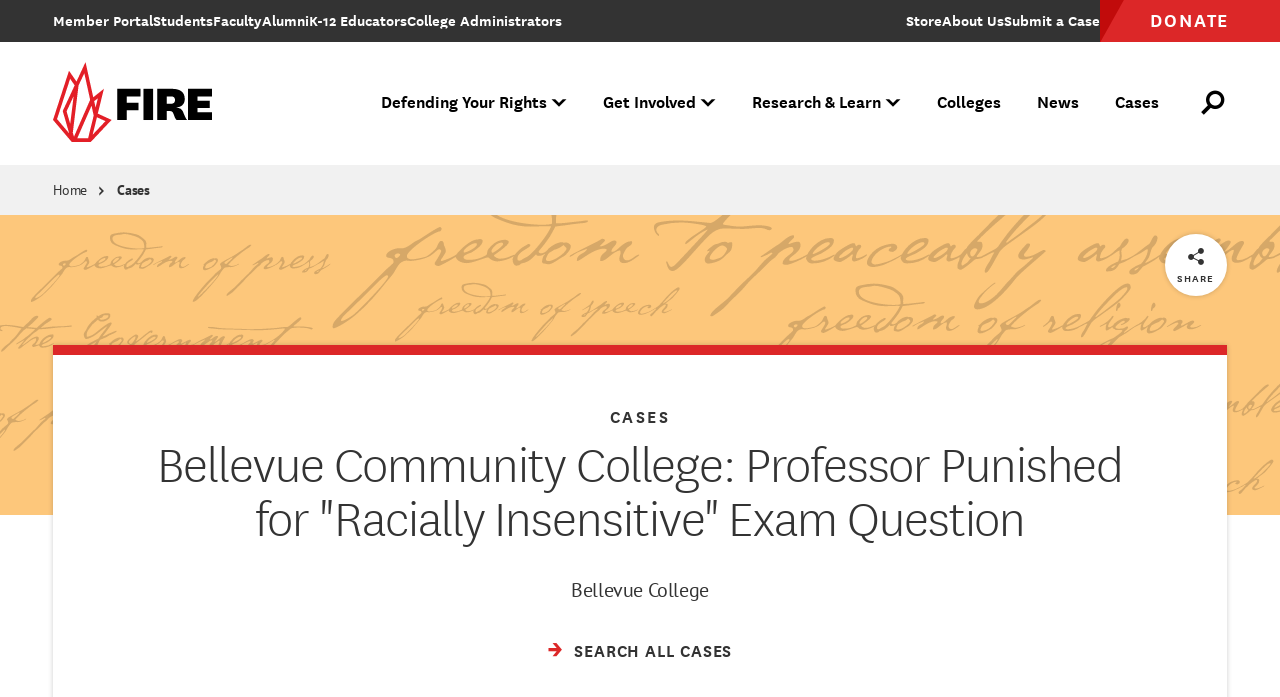

--- FILE ---
content_type: image/svg+xml
request_url: https://www.thefire.org/themes/custom/fire/assets/images/select-arrow-down-white.svg
body_size: -148
content:
<?xml version="1.0" encoding="utf-8"?>
<!-- Generator: Adobe Illustrator 26.1.0, SVG Export Plug-In . SVG Version: 6.00 Build 0)  -->
<svg version="1.1" id="Layer_1" xmlns="http://www.w3.org/2000/svg" xmlns:xlink="http://www.w3.org/1999/xlink" x="0px" y="0px"
	 viewBox="0 0 15 10" style="enable-background:new 0 0 15 10;" xml:space="preserve">
<path fill="#ffffff" d="M8.3,8.8l6.1-6.6c0.2-0.2,0.3-0.6,0.1-0.8c-0.2-0.3-0.5-0.4-0.9-0.4l-12.2,0C1,0.9,0.7,1.1,0.5,1.3C0.4,1.4,0.4,1.6,0.4,1.7
	c0,0.2,0.1,0.3,0.2,0.5l6.1,6.6C6.9,9,7.2,9.1,7.5,9.1C7.8,9.1,8.1,9,8.3,8.8z"/>
</svg>


--- FILE ---
content_type: image/svg+xml
request_url: https://www.thefire.org/themes/custom/fire/assets/images/accents/script-phrase-wall-square.svg
body_size: 77159
content:
<svg xmlns="http://www.w3.org/2000/svg" viewBox="0 0 300 300" class="svg-accent-phrase-wall--square" preserveAspectRatio="xMaxYMax slice">
  <g>
    <path class="phrase" d="M82.45,272.11l-.4-.51c-1,.2-4.92,2.95-6.14,3.65-.37.2-.77.34-1.13.57-1.22.73-2.35,1.92-3.88,1.92-.23,0-.42-.05-.65-.05-1,0-3.68.87-3.68,2.15,0,1.07,2.12.11,2.12,1.72a.64.64,0,0,1-.25.54c-.6.62-1.27,1.1-1.9,1.7-1.38,1.33-2.71,2.71-4,4.07-2.07,2.1-4.28,4.05-6.31,6.17-1,1-4.16,4-4.64,5a2.07,2.07,0,0,0-.29,1c0,.14,0,.57.23.57a2.15,2.15,0,0,0,.71-.2A25.4,25.4,0,0,0,58,296.7a61,61,0,0,0,8.69-9.34c.65-.82,1.41-1.58,2-2.46S70,282.3,71,281.7a2.72,2.72,0,0,1,1.38-.45c.37,0,.74.11,1.11.11,1.24,0,5-.67,5.71-1.58l-.11-.2c-.37,0-.59.28-.91.45a18.76,18.76,0,0,1-4.13.88c-.59,0-1.52-.17-1.52-.93,0-1.7,8-7.08,9.45-7.08C82.16,272.9,82.42,272.31,82.45,272.11Zm-11.89,7.44c0,.29-.73,1-1,1a.66.66,0,0,1-.56-.63c0-.42.56-.68.93-.68C70.11,279.21,70.56,279.27,70.56,279.55Zm-3.42,6.23c0,1.16-8.49,9.85-9.93,11a11.81,11.81,0,0,1-3.37,1.81l-.2-.17a1.77,1.77,0,0,1,.23-.59,14.09,14.09,0,0,1,2.2-2.3c2.47-2.46,5-4.83,7.42-7.32.51-.54,2.69-2.72,3.31-2.72A.37.37,0,0,1,67.14,285.78Zm15.24-10.16c-.08,0-.39,0-.48.14a6.71,6.71,0,0,0-.71,1.25c-.08.17-.17.39-.28.59a4.81,4.81,0,0,1-.48.6,19.63,19.63,0,0,1-2.07,1.8c-.11.23,0,.25.2.25a6,6,0,0,0,1.7-1.1c.48-.4,1-1,1.44-1.07a.48.48,0,0,1,.6.51,15.13,15.13,0,0,1-1.79,3.28c-.28.42.09,1,1,1a24,24,0,0,0,4.36-2.32,3.41,3.41,0,0,0,.88-.57c.19-.28.08-.48-.37-.28a15.4,15.4,0,0,1-4,1.72c-.17,0-.26-.05-.26-.17a1.19,1.19,0,0,1,.23-.48,7.88,7.88,0,0,0,.57-.85,3.32,3.32,0,0,0,.65-1.35c0-.77-.57-1.53-.57-1.79S83,275.62,82.38,275.62Zm10.94-.54c-.14,0-.43.12-.57.12-2.15,0-5.43,3.22-6.42,4.69.28,1.59,2.09,2.1,3.31,2.1,1.44,0,4.72-1.39,5.69-1.59.39-.08.56,0,1,.43a4,4,0,0,0,2,.68,10.83,10.83,0,0,0,2.4-.46,9,9,0,0,0,2.35-1.1c.08-.06.17-.11.17-.23s-.14-.14-.31-.08a8.88,8.88,0,0,1-4,1.07,2.45,2.45,0,0,1-1.53-.79c0-.06-.09-.17,0-.25.82-.63,4.16-2.8,4.16-3.74,0-.45-.79-.65-1.19-.65a5.5,5.5,0,0,0-3.7,1.72c-.25.28-.53.57-.76.82-.76.85-.28,1.7-.91,2a9.13,9.13,0,0,1-5,1.25c-.87,0-1.38-.23-1.38-.74s.76-.71,1.35-1a7,7,0,0,0,1-.37c.7-.48,3.11-1.89,3.11-3.25C94.14,275.25,93.71,275.08,93.32,275.08Zm6.67,1.47c0,.54-2.57,2.47-3.11,2.47a.74.74,0,0,1-.22-.48c0-.6,1.07-1.62,1.47-1.93a2.78,2.78,0,0,1,1.3-.51c.28,0,.57.11.57.45Zm-7.49.12c0,.82-3,2.26-3.51,2.26-.23,0-.29-.06-.29-.28,0-.62,1.5-1.64,2-1.93a3.36,3.36,0,0,1,1.3-.45c.36,0,.5.06.5.4Zm21.5-6.06c0,.37-2.51.4-3,.4-3.28,0-14.6-1.05-14.6-5.58,0-2.2,3.6-1.95,5-2.2a8.46,8.46,0,0,1,1.5-.29,23.31,23.31,0,0,1,6.28,1.39,9.24,9.24,0,0,1,3.09,1.73C113.92,267.3,114,268.72,114,270.61Zm4,5.46a1.36,1.36,0,0,0-.63.12c-.08-.12-.25-.17-.53-.2a5.59,5.59,0,0,0-2,.56,7.25,7.25,0,0,0-2.15,1.62c-1,1.27-2.63,1.24-2.49.45v-.06a36.77,36.77,0,0,0,3.14-4.1c.6-1,1.08-1.95,1.62-2.94.85-.17,1.72-.17,2.57-.31,1.56-.26,3.14-.48,4.73-.63.39,0,2-.08,2-.65,0-.14-.2-.17-.32-.17-.52,0-1,.11-1.55.2-1.64.2-3.28.31-4.92.54a20.51,20.51,0,0,1-2.35.08v-1.21c0-.39.14-.79.14-1.19a3.41,3.41,0,0,0-1.56-2.58c-1.27-.9-2.29-2-3.87-2.43A28.26,28.26,0,0,0,102.7,262a27,27,0,0,0-5.58.76c-1.3.29-2.12.71-2.12,2.18a4.58,4.58,0,0,0,2.86,4.16c3.62,1.56,6.08,2.44,10.1,2.44,1.53,0,3.06-.15,4.58-.15a7.84,7.84,0,0,1,1.19.06c-.68,2.1-5,7.61-6.87,8.72-.34.19-.71.31-1,.51a2.26,2.26,0,0,1-1.22.59c-.51,0-.51-.25-.51-.59,0-2.13,3.71-2.92,3.71-3.88,0-.17-.4-.31-.54-.31a.75.75,0,0,0-.42.2l-.94.53c-.93.51-3.19,2.58-3.19,3.68,0,.65.31,1.81,1.13,1.81a1.83,1.83,0,0,0,1.38-.65,5.72,5.72,0,0,0,2-.68,11.06,11.06,0,0,0,2.21-2c0,.62,1.1.74,2.63-.11a6.17,6.17,0,0,1-.48.54,3.57,3.57,0,0,0-.45,1.78c0,.4.39.51.7.51.12,0,1,.2,1.11.2,1.19,0,3-1.62,4.1-2.13a4.08,4.08,0,0,0,1.47-1.3,2.68,2.68,0,0,0,.82-1.86,1.82,1.82,0,0,0-1.43-.95Zm.17,1.9a7.37,7.37,0,0,1-2.49,2.38,6.71,6.71,0,0,1-2.55,1c-.31,0-.85-.05-.85-.45s.65-1.87,1.1-2a14.22,14.22,0,0,0,1.39-.82,5.9,5.9,0,0,0,2.52-1.3c.22.43,1,.79.82,1.22Zm20.77,1.67-.06-.11c-1,.08-2.15,1.66-3.42,1.66a1.2,1.2,0,0,1-1.18-1.22s0-.07,0-.11a6.22,6.22,0,0,1,1.08-2.15c.48-.56,1.56-.82,1.56-1.69,0-.2,0-.31-.26-.31-2.43,0-4,3.05-5.4,3.05H131c0-1.24,1.48-1.75,1.48-2.8,0-.37-.4-.45-.68-.45-1,0-2.27,1.64-4.13,1.7.22-.37,1.52-1.48,1.52-1.76s-.62-.45-.87-.45c-.57.34-1.14.68-1.73,1-1,.51-7,3.45-7.38,3.82a.45.45,0,0,0-.15.34h.12a6,6,0,0,0,1.3-.74,18.49,18.49,0,0,1,3.56-1.56c-.39,1.5-3,1.25-2.91,3.43l.17,0c.79,0,4.58-3.5,7.5-3.5a1.47,1.47,0,0,1,.87.22c0,.91-1.89,1-1.89,3.14,0,.17.17.17.28.17,1.53,0,3.31-2.71,5.38-3.05a.94.94,0,0,1,.2.53c0,.66-.37,1.22-.37,1.87a1.14,1.14,0,0,0,1,1.26,1.41,1.41,0,0,0,.29,0c1.56,0,3-1.25,4.24-2.13,0,0,.09-.12.09-.2Zm14.9-3.28c-.31,0-.65.05-.77.25a.86.86,0,0,0-.59-.23,7.73,7.73,0,0,0-2.24.77,7.39,7.39,0,0,0-2.15,1.61,4.34,4.34,0,0,1-1.19.94c-.22.14-.05.25.06.25s.23.11.17.23a2,2,0,0,1-.14.25,3.57,3.57,0,0,0-.45,1.78,1,1,0,0,0,.82.82,4.05,4.05,0,0,0,2-.39,33,33,0,0,0,3-1.59,11,11,0,0,0,1.86-2,2.28,2.28,0,0,0,.68-1.73,1.15,1.15,0,0,0-1.12-1Zm0,1.72a6.44,6.44,0,0,1-1.11,1.53.6.6,0,0,1-.39.45,8.33,8.33,0,0,1-1.14,1,6.86,6.86,0,0,1-2.71.91c-.31,0-.71-.09-.71-.48s.65-1.87,1.1-2a11.74,11.74,0,0,0,1.25-.68,5.92,5.92,0,0,0,2.8-1.59.19.19,0,0,1,.27,0h0c.26.27.71.52.57.86Zm18.72-9.19a9.54,9.54,0,0,0-2.58,1.72,17.73,17.73,0,0,1-2.77,1.95c-3.54,2.66-6.76,4-10.1,6a3,3,0,0,0-1.08,1c-.14.34.14.51.23.62.08.57.56.94.31,1.82-.14.45-2.58,2.26-3.2,2.88-1.21,1.44-4.81,4.92-4.81,4.92-.79,1-7,7.79-7.61,10.22-.08.28,0,.37-.08.45.11.06.34,0,.59,0,2,0,11.12-10.61,13.44-13.69,1.08-1.28,1.47-2.92,2.6-4a9.37,9.37,0,0,1,.68-.85c.65-.57.82-.48,1.76-.63a7.44,7.44,0,0,1,2-.05A12.1,12.1,0,0,0,166,280c.11,0,.82-.45.6-.59s0,0-.88.37a8.47,8.47,0,0,1-3.42.82,5.18,5.18,0,0,1-1.42-.48c-.31-.12-.25-.2-.14-.31a25.34,25.34,0,0,1,2.91-2.95c1.42-1.3,3.12-2.66,4.84-4a43.12,43.12,0,0,1,3.74-2.54,12.66,12.66,0,0,0,1.07-1c0-.09.17-.4,0-.48a2.45,2.45,0,0,0-.84.08Zm-10.19,7.27c.82-.51.59.08.28.37a31.19,31.19,0,0,1-3.19,3c-1,.05-1.14-.8-.88-1a15.61,15.61,0,0,1,1.87-1.25c.55-.39,1.24-.75,1.86-1.12ZM155,285.3l-.08.34c-.31,1.33-4.7,6.05-7.92,9.16a30,30,0,0,1-2.83,2.69c-.17.12-.51.12-.34-.11a13.79,13.79,0,0,1,1.1-1.42c.65-.87,1.47-1.72,2.26-2.71a69.74,69.74,0,0,1,7.45-7.73A.75.75,0,0,1,155,285.3Zm23.15-9.68c-.09,0-.4,0-.48.14A5.75,5.75,0,0,0,177,277c-.08.17-.17.39-.28.59a4.81,4.81,0,0,1-.48.6,20.37,20.37,0,0,1-2.07,1.75c-.11.23-.06.25.2.25a6.12,6.12,0,0,0,1.7-1.1c.48-.4,1-1,1.44-1.07a.48.48,0,0,1,.59.51,14.67,14.67,0,0,1-1.78,3.28c-.28.42.09,1,1.05,1a24.61,24.61,0,0,0,4.36-2.32,3.63,3.63,0,0,0,.87-.57c.2-.28.09-.48-.36-.28a15.4,15.4,0,0,1-4,1.72c-.17,0-.26-.05-.26-.17a1,1,0,0,1,.23-.48,9.59,9.59,0,0,0,.56-.85,3.26,3.26,0,0,0,.65-1.35c0-.77-.56-1.53-.56-1.79s-.13-1.11-.72-1.11Zm11.16-.82a5.36,5.36,0,0,0-2.74.65,10.29,10.29,0,0,0-3.63,3.34,4.29,4.29,0,0,0-.73,1.95c.37.79.68,1.33,1.81,1.33a9.87,9.87,0,0,0,6.11-2.09c.31-.23.57-.65-.2-.31a11.75,11.75,0,0,1-5.34,1.61c-.15,0-.94-.11-.94-.45,0-.57,2.6-1.39,3-1.67,1.53-1,3.48-1.87,3.48-3.71a.79.79,0,0,0-.87-.65Zm-.85,1.19c.37,0,.54.17.54.39,0,.71-3.76,2.66-4.41,2.89s-.43-.23-.43-.23c.63-1.24,3-3,4.25-3Zm21.26-14c-3.73,0-12.73,11-13.18,11.66-.77,1.08-1.84,2.41-2.44,3.37a3.33,3.33,0,0,1-1.41,1.16c-1,.51-2.15,1.16-3.23,1.72-.28.2-.08.37.17.34l.43-.14c.14,0,2-1.07,2.15-1.07s.48-.23.62-.06c-.62,1-1.1,2.29-1.7,3.11a5.59,5.59,0,0,0-1,2.12c0,.17,0,.43.17.49.74.53,2.61-3.54,3.62-5.1.66-1.7,2.66-2.86,4.19-4,2.66-1.95,5.55-3.85,8-5.86.46-.39,5.1-4.86,5.07-6.08-.18-.9-.29-1.65-1.51-1.65Zm-.31,1.56c.31,0,.28.42.28.62,0,1-3,4-3.45,4.42-1.92,1.72-3.34,2.63-5.15,4.13-1.44,1.21-3.17,2.29-4.58,3.39-.09,0-.37.14-.26-.22a73.24,73.24,0,0,1,7.14-8c.11-.22,4.08-4.35,6-4.35Zm-5.13,15.93-.17-.06c-.76.23-1.3,1-2.15,1-.08,0-.2-.09-.28-.11s-.09-.26-.09-.29c0-1.33,2.32-3.65,2.32-4.16,0-.14-.11-.34-.28-.34s-.82.94-1,1.19a12.94,12.94,0,0,1-2.91,2.35c-.28.14-1.61.74-1.64,1a.43.43,0,0,0,.28.11c.17,0,2.32-1.13,2.66-1.3a5.79,5.79,0,0,0-.42,2.18c0,.2.14.74.39.74a9.08,9.08,0,0,0,3.29-2.32Zm1.9-9.45c-.63,0-1,1.53-1,1.89,0,0-.4,1.56,0,1.67.74,0,.26-1,.93-1.18a1.53,1.53,0,0,0,.66-1.87c-.19-.24-.39-.54-.64-.54Zm2.76,6.42a13.64,13.64,0,0,0-2.49.88c-1.47.76-3,2-3,3.14a1,1,0,0,0,.51.62c.14.11.33.11.48.2s.25.31.45.31h1.33c1,0,1.19-.11,1.44.34a8.24,8.24,0,0,1-1.44,1.39c-.4.25-2.24,1.58-2.29,1.61a34.65,34.65,0,0,0-4.08,1.95,26,26,0,0,0-3.51,2.18c-.7.51-1.52.88-2.29,1.44-.39.29-.79.48-1.19.82a7.27,7.27,0,0,0-.53.71c-.2.26-.54.34-.74.6s-.4.42-.54.62a17.55,17.55,0,0,0-2.52,3.05,2,2,0,0,0-.19,1.14.69.69,0,0,0,.45.7,3.53,3.53,0,0,0,.65,0,12.79,12.79,0,0,0,2.35-.65c3-1.64,4.33-3.17,6.51-5.18.34-.36.85-.59,1.18-1,1.25-1.13,2.44-2.32,3.49-3.42.48-.48,1.32-1.33,2.23-2.18a6,6,0,0,1,1.19-1.16c.54-.4,1.36-.74,1.78-1.07a6.79,6.79,0,0,1,1.05-.6l3-2.18a15,15,0,0,0,1.86-1.13c.31-.42.2-.42,0-.34l-2,1.16c-.09.11-3.2,2.12-3.34,2.21s-.43.2-.43,0,1.22-1.22,1.48-1.56a1.29,1.29,0,0,0,.31-.74c0-.11-.2-.34-.6-.25a11.72,11.72,0,0,1-1.5.76l-1,.12a6.7,6.7,0,0,1-1,.05c-.2,0-1.19-.17-1.19-.51s.14-.53.59-1a20.7,20.7,0,0,1,1.67-1.33,2.78,2.78,0,0,1,1.25-.53c.19,0,.39.22.45.42s-.14.2-.17.26c-.59.62-1,.42-1.42.84-.14.15-.22.29,0,.34,1.24-.19,3.65-1.78,3.65-2.51a.41.41,0,0,0-.35-.46h-.11a2.24,2.24,0,0,1-.73,0,3.81,3.81,0,0,1-.75-.07Zm-7.55,10.13s1.36-.42,1.22-.17a5.5,5.5,0,0,1-1,1.25c-1.22,1.33-3.29,3.39-3.34,3.45-.23.22-.54.37-1.42,1.1a18.46,18.46,0,0,1-2.43,2.07c-.94.39-.94,1.24-2,1.69a15.6,15.6,0,0,1-2.32.63c-.26,0-.14-.46-.23-.48a7.19,7.19,0,0,0,.4-1c0-.54,1.41-1.95,1.67-2.15a35.72,35.72,0,0,1,6.59-4.73c.18-.14,2.33-1.36,2.81-1.67Zm17.62-7.1-.17-.06c-.76.23-1.3,1-2.15,1-.09,0-.2-.09-.28-.11s-.09-.26-.09-.29c0-1.33,2.32-3.65,2.32-4.16,0-.14-.11-.34-.28-.34s-.82.94-1.05,1.19a12.94,12.94,0,0,1-2.91,2.35c-.29.14-1.62.74-1.64,1a.43.43,0,0,0,.28.11c.17,0,2.32-1.13,2.66-1.3a5.8,5.8,0,0,0-.43,2.18c0,.2.15.74.4.74a9,9,0,0,0,3.33-2.32Zm1.9-9.45c-.63,0-1,1.53-1,1.89,0,0-.4,1.56,0,1.67.73,0,.25-1,.93-1.18a1.52,1.52,0,0,0,.65-1.87c-.13-.24-.33-.54-.58-.54Zm4.29,6.34c-.31,0-.65.05-.76.25a.88.88,0,0,0-.6-.23,7.66,7.66,0,0,0-2.23.77,7.22,7.22,0,0,0-2.15,1.61,4.54,4.54,0,0,1-1.19.94c-.23.14-.06.25,0,.25s.23.11.17.23a2,2,0,0,1-.14.25,3.71,3.71,0,0,0-.45,1.78,1,1,0,0,0,.82.82,4.17,4.17,0,0,0,2-.39c1.07-.48,2.23-1.16,3-1.59a11.44,11.44,0,0,0,1.87-2,2.28,2.28,0,0,0,.67-1.73,1.15,1.15,0,0,0-1.11-1Zm0,1.72a6.6,6.6,0,0,1-1.1,1.53.61.61,0,0,1-.4.45,8.25,8.25,0,0,1-1.13,1,6.9,6.9,0,0,1-2.72.91c-.31,0-.71-.09-.71-.48s.65-1.87,1.11-2a12.58,12.58,0,0,0,1.24-.68,6,6,0,0,0,2.8-1.59.2.2,0,0,1,.28,0h0c.26.26.71.51.57.85Zm6.86-.82c-1.44,0-4.64,2.15-5.54,2.77-.17.09-.14.32,0,.32s3.31-1.9,4.3-1.9c.25,0,.45.14.45.54,0,.14-.51.39-.51.48s-1.67,1.67-1.67,2c0,.71.37.62.57.62a35.73,35.73,0,0,0,3.2-1.64,21.69,21.69,0,0,1,2.17-1.19c.2,0,.09.09.17.12,0,.31-.42.56-.42.87,0,.88.71,1.08,1.87,1.08a9.78,9.78,0,0,0,4-1.47c.56-.37.17-.4-.11-.31a6.37,6.37,0,0,1-3.65,1c-.34,0-.57-.14-.57-.51,0-.17,1.67-1.47,1.67-1.83,0-.63-.62-.57-.91-.57-.53,0-4.24,2.21-4.38,2.21s-.48-.4,0-.94.42-.65.42-1-.71-.66-1.12-.66Z"/>
    <path class="phrase" d="M82.45,85.07l-.4-.51c-1,.19-4.92,2.94-6.14,3.65-.37.19-.77.34-1.13.56-1.22.74-2.35,1.93-3.88,1.93-.23,0-.42-.06-.65-.06-1,0-3.68.88-3.68,2.15,0,1.07,2.12.11,2.12,1.73a.64.64,0,0,1-.25.53c-.6.63-1.27,1.11-1.9,1.7-1.38,1.33-2.71,2.72-4,4.08-2.07,2.09-4.28,4-6.31,6.16-1,1-4.16,4-4.64,5a2.07,2.07,0,0,0-.29,1c0,.14,0,.57.23.57a2.15,2.15,0,0,0,.71-.2A25.4,25.4,0,0,0,58,109.65a61.93,61.93,0,0,0,8.69-9.33c.65-.82,1.41-1.59,2-2.47S70,95.25,71,94.66a2.64,2.64,0,0,1,1.38-.46c.37,0,.74.12,1.11.12,1.24,0,5-.68,5.71-1.59l-.11-.2c-.37,0-.59.29-.91.46a19.47,19.47,0,0,1-4.13.87c-.59,0-1.52-.16-1.52-.93,0-1.7,8-7.07,9.45-7.07C82.16,85.86,82.42,85.26,82.45,85.07ZM70.56,92.51a1.79,1.79,0,0,1-1,1,.67.67,0,0,1-.56-.62c0-.43.56-.68.93-.68C70.11,92.17,70.56,92.22,70.56,92.51Zm-3.42,6.22c0,1.16-8.49,9.85-9.93,11a11.32,11.32,0,0,1-3.37,1.81l-.2-.17a1.77,1.77,0,0,1,.23-.59,14.44,14.44,0,0,1,2.2-2.29c2.47-2.46,5-4.84,7.42-7.33.51-.54,2.69-2.72,3.31-2.72A.37.37,0,0,1,67.14,98.73ZM82.38,88.57c-.08,0-.39,0-.48.15A6,6,0,0,0,81.19,90c-.08.17-.17.4-.28.59a7,7,0,0,1-.48.6,19.16,19.16,0,0,1-2.07,1.75c-.11.23,0,.26.2.26a5.8,5.8,0,0,0,1.7-1.11c.48-.39,1-1,1.44-1.07a.48.48,0,0,1,.6.51,15.13,15.13,0,0,1-1.79,3.28c-.28.42.09,1,1,1a24,24,0,0,0,4.36-2.32,3.41,3.41,0,0,0,.88-.57c.19-.28.08-.48-.37-.28a15.78,15.78,0,0,1-4,1.73c-.17,0-.26-.06-.26-.17a1,1,0,0,1,.23-.48,7.88,7.88,0,0,0,.57-.85,3.43,3.43,0,0,0,.65-1.36c0-.77-.57-1.53-.57-1.78S83,88.57,82.38,88.57ZM93.32,88c-.14,0-.43.11-.57.11-2.15,0-5.43,3.22-6.42,4.7.28,1.58,2.09,2.09,3.31,2.09,1.44,0,4.72-1.39,5.69-1.58.39-.09.56-.06,1,.42a3.87,3.87,0,0,0,2,.68,10.93,10.93,0,0,0,2.4-.45,9.72,9.72,0,0,0,2.35-1.11c.08,0,.17-.11.17-.22s-.14-.15-.31-.09a8.89,8.89,0,0,1-4,1.08,2.52,2.52,0,0,1-1.53-.8.17.17,0,0,1,0-.24h0c.82-.62,4.16-2.8,4.16-3.74,0-.45-.79-.65-1.19-.65a5.58,5.58,0,0,0-3.74,1.67c-.25.29-.53.57-.76.82-.76.85-.28,1.7-.91,2a9.13,9.13,0,0,1-5,1.25c-.87,0-1.38-.23-1.38-.74s.76-.71,1.35-1a8.49,8.49,0,0,0,1-.36c.7-.49,3.11-1.9,3.11-3.26C94.14,88.21,93.71,88,93.32,88ZM100,89.51c0,.54-2.57,2.46-3.11,2.46a.74.74,0,0,1-.22-.48c0-.6,1.07-1.61,1.47-1.93a2.93,2.93,0,0,1,1.3-.51C99.71,89.05,100,89.17,100,89.51Zm-7.49.11c0,.82-3,2.26-3.51,2.26-.23,0-.29,0-.29-.28,0-.62,1.5-1.64,2-1.92a3.22,3.22,0,0,1,1.3-.46c.35,0,.49.06.49.4ZM114,83.57c0,.36-2.51.39-3,.39-3.28,0-14.6-1-14.6-5.57,0-2.21,3.6-2,5-2.21a9.44,9.44,0,0,1,1.5-.28,22.92,22.92,0,0,1,6.28,1.38A9.13,9.13,0,0,1,112.31,79C113.92,80.25,114,81.67,114,83.57ZM118,89a1.36,1.36,0,0,0-.63.11c-.08-.11-.25-.17-.53-.2a5.81,5.81,0,0,0-2,.57,7.39,7.39,0,0,0-2.15,1.61c-1,1.27-2.63,1.25-2.49.45h0a37.83,37.83,0,0,0,3.14-4.11c.6-1,1.08-2,1.62-2.94.85-.17,1.72-.17,2.57-.31,1.56-.25,3.14-.48,4.73-.62.39,0,2-.09,2-.65,0-.15-.2-.17-.32-.17-.53,0-1,.14-1.55.19-1.64.2-3.28.32-4.92.54a23.08,23.08,0,0,1-2.35.09V82.37c0-.4.14-.79.14-1.19a3.4,3.4,0,0,0-1.56-2.57c-1.27-.91-2.29-2-3.87-2.44A28.13,28.13,0,0,0,102.66,75a27,27,0,0,0-5.58.77c-1.3.28-2.12.71-2.12,2.18a4.6,4.6,0,0,0,2.86,4.16c3.62,1.55,6.08,2.43,10.1,2.43,1.53,0,3.06-.14,4.58-.14h1.19c-.68,2.1-5,7.62-6.87,8.72-.34.2-.71.31-1,.51a2.26,2.26,0,0,1-1.22.59c-.51,0-.51-.25-.51-.59,0-2.12,3.71-2.92,3.71-3.88,0-.17-.4-.31-.54-.31a.75.75,0,0,0-.42.2c-.32.2-.63.37-.94.54-.93.51-3.19,2.57-3.19,3.67,0,.66.31,1.82,1.13,1.82A1.85,1.85,0,0,0,105.2,95a5.5,5.5,0,0,0,2-.67,11.66,11.66,0,0,0,2.21-2c0,.62,1.1.73,2.63-.12a6.17,6.17,0,0,1-.48.54,3.57,3.57,0,0,0-.45,1.78c0,.4.39.51.7.51.12,0,1,.2,1.11.2,1.19,0,3-1.61,4.1-2.12a4.18,4.18,0,0,0,1.47-1.3,2.73,2.73,0,0,0,.82-1.87c0-.27-.75-1-1.37-1Zm.17,1.89a7.18,7.18,0,0,1-2.49,2.38,6.87,6.87,0,0,1-2.55,1c-.31,0-.85-.06-.85-.46s.65-1.86,1.1-2a14.22,14.22,0,0,0,1.39-.82,5.9,5.9,0,0,0,2.52-1.3c.22.44,1,.81.82,1.2Zm20.77,1.67-.06-.11c-1,.08-2.15,1.67-3.42,1.67a1.2,1.2,0,0,1-1.18-1.22s0-.07,0-.11a6.22,6.22,0,0,1,1.08-2.15c.48-.57,1.56-.82,1.56-1.7,0-.2,0-.31-.26-.31-2.43,0-4,3-5.4,3H131c0-1.24,1.48-1.75,1.48-2.8,0-.36-.4-.45-.68-.45-1,0-2.27,1.64-4.13,1.7.22-.37,1.52-1.47,1.52-1.76s-.62-.45-.87-.45c-.57.34-1.14.68-1.73,1-1,.51-7,3.45-7.38,3.82a.49.49,0,0,0-.15.34h.12a6,6,0,0,0,1.3-.74A18.28,18.28,0,0,1,124,90.84c-.39,1.5-3,1.24-2.91,3.42a1.07,1.07,0,0,0,.17.06c.79,0,4.58-3.51,7.5-3.51a1.56,1.56,0,0,1,.87.23c0,.9-1.89,1-1.89,3.14,0,.17.17.17.28.17,1.53,0,3.31-2.72,5.38-3.06a.94.94,0,0,1,.2.54c0,.65-.37,1.21-.37,1.87a1.15,1.15,0,0,0,1,1.25,1.31,1.31,0,0,0,.28,0c1.56,0,3-1.24,4.24-2.12,0-.06.11-.14.11-.23Zm14.9-3.28c-.31,0-.65.06-.77.25a.81.81,0,0,0-.59-.22A8.68,8.68,0,0,0,148,91.71a4.34,4.34,0,0,1-1.19.94c-.22.14-.05.25.06.25s.23.12.17.23a1.23,1.23,0,0,1-.14.25,3.61,3.61,0,0,0-.45,1.79,1,1,0,0,0,.82.82,4.06,4.06,0,0,0,2-.4c1.08-.48,2.24-1.16,3-1.58a11.38,11.38,0,0,0,1.86-2,2.28,2.28,0,0,0,.68-1.73,1.15,1.15,0,0,0-1-1Zm0,1.73a6.67,6.67,0,0,1-1.11,1.52.65.65,0,0,1-.39.46,8.33,8.33,0,0,1-1.14,1,6.86,6.86,0,0,1-2.71.91c-.31,0-.71-.08-.71-.48s.65-1.87,1.1-2a11.74,11.74,0,0,0,1.25-.68,5.9,5.9,0,0,0,2.8-1.58.18.18,0,0,1,.25,0l0,0c.26.25.71.51.57.81Zm18.72-9.2A9.81,9.81,0,0,0,170,83.57a18.74,18.74,0,0,1-2.77,2c-3.54,2.66-6.76,4-10.1,6a3,3,0,0,0-1.08,1c-.14.34.14.51.23.63.08.56.56.93.31,1.81-.14.45-2.58,2.26-3.2,2.88-1.21,1.45-4.81,4.93-4.81,4.93-.79,1-7,7.78-7.61,10.21-.08.29,0,.37-.08.45.11.06.34,0,.59,0,2,0,11.12-10.61,13.44-13.69,1.08-1.27,1.47-2.91,2.6-4,.21-.29.44-.58.68-.85.65-.57.82-.48,1.76-.62a7.44,7.44,0,0,1,2-.06A12.31,12.31,0,0,0,166,93c.11-.06.82-.46.6-.6s0,0-.88.37a8.11,8.11,0,0,1-3.42.82,4.67,4.67,0,0,1-1.42-.48c-.31-.11-.25-.2-.14-.31a25.25,25.25,0,0,1,2.91-2.94c1.42-1.3,3.12-2.66,4.84-4a41.08,41.08,0,0,1,3.74-2.55,12.66,12.66,0,0,0,1.07-1c0-.08.17-.4,0-.48a1.7,1.7,0,0,0-.84,0Zm-10.19,7.27c.82-.51.59.09.28.37a31.19,31.19,0,0,1-3.19,3c-1,0-1.14-.79-.88-1a15.61,15.61,0,0,1,1.87-1.25c.55-.38,1.24-.75,1.86-1.12ZM155,98.25l-.08.34c-.31,1.33-4.7,6.06-7.92,9.17a34.22,34.22,0,0,1-2.83,2.69c-.17.11-.51.11-.34-.12a14.84,14.84,0,0,1,1.1-1.41c.65-.88,1.47-1.73,2.26-2.72a69.65,69.65,0,0,1,7.45-7.72A1,1,0,0,1,155,98.25Zm23.15-9.68c-.09,0-.4,0-.48.15A5.46,5.46,0,0,0,177,90c-.08.17-.17.4-.28.59a5.74,5.74,0,0,1-.48.6,19.16,19.16,0,0,1-2.07,1.75c-.11.23-.06.26.2.26a5.8,5.8,0,0,0,1.7-1.11c.48-.39,1-1,1.44-1.07a.48.48,0,0,1,.59.51,14.67,14.67,0,0,1-1.78,3.28c-.28.42.09,1,1.05,1a24.61,24.61,0,0,0,4.36-2.32,3.63,3.63,0,0,0,.87-.57c.2-.28.09-.48-.36-.28a15.78,15.78,0,0,1-4,1.73c-.17,0-.26-.06-.26-.17a.94.94,0,0,1,.23-.48,9.59,9.59,0,0,0,.56-.85,3.3,3.3,0,0,0,.65-1.36c0-.77-.56-1.53-.56-1.78s-.13-1.12-.72-1.12Zm11.16-.82a5.46,5.46,0,0,0-2.74.65,10.29,10.29,0,0,0-3.63,3.34,4.22,4.22,0,0,0-.73,2c.37.79.68,1.32,1.81,1.32A9.87,9.87,0,0,0,190.13,93c.31-.23.57-.65-.2-.31a11.75,11.75,0,0,1-5.34,1.61c-.15,0-.94-.11-.94-.45,0-.57,2.6-1.39,3-1.67,1.53-1,3.48-1.87,3.48-3.71a.79.79,0,0,0-.87-.69Zm-.85,1.19c.37,0,.54.17.54.4,0,.71-3.76,2.66-4.41,2.88s-.43-.22-.43-.22c.63-1.25,3-3.06,4.25-3.06Zm21.26-14c-3.73,0-12.73,11-13.18,11.65-.77,1.08-1.84,2.41-2.44,3.37a3.33,3.33,0,0,1-1.41,1.16l-3.23,1.73c-.28.19-.08.36.17.34L190,93c.14,0,2-1.07,2.15-1.07s.48-.23.62-.06c-.62,1-1.1,2.29-1.7,3.11a5.49,5.49,0,0,0-1,2.13c0,.17,0,.42.17.48.74.54,2.61-3.54,3.62-5.1.66-1.69,2.66-2.85,4.19-4,2.66-1.95,5.55-3.84,8-5.85.46-.4,5.1-4.87,5.07-6.09-.12-.85-.23-1.61-1.45-1.61Zm-.31,1.55c.31,0,.28.43.28.62,0,1-3,4-3.45,4.42-1.92,1.72-3.34,2.63-5.15,4.13-1.44,1.22-3.17,2.29-4.58,3.39-.09,0-.37.15-.26-.22a73.24,73.24,0,0,1,7.14-8c.11-.21,4.08-4.34,6-4.34Zm-5.13,15.93h-.17c-.76.22-1.3,1-2.15,1a1,1,0,0,1-.28-.11,1.31,1.31,0,0,0-.09-.28c0-1.33,2.32-3.65,2.32-4.16,0-.14-.11-.34-.28-.34s-.82.93-1,1.19a12.63,12.63,0,0,1-2.91,2.34c-.28.15-1.61.74-1.64,1a.5.5,0,0,0,.28.12c.17,0,2.32-1.14,2.66-1.31a5.79,5.79,0,0,0-.42,2.18c0,.2.14.74.39.74a9,9,0,0,0,3.29-2.37Zm1.9-9.45c-.63,0-1,1.53-1,1.9,0,0-.4,1.55,0,1.67.74-.06.26-1.05.93-1.19a1.53,1.53,0,0,0,.66-1.87c-.19-.23-.39-.48-.64-.48Zm2.76,6.42a14.74,14.74,0,0,0-2.49.88c-1.47.77-3,2-3,3.14A1,1,0,0,0,204,94c.14.12.33.12.48.2s.25.31.45.31h1.33c1,0,1.19-.11,1.44.34a7.9,7.9,0,0,1-1.44,1.39c-.4.25-2.24,1.58-2.29,1.61a34.24,34.24,0,0,0-4.08,2,25.3,25.3,0,0,0-3.51,2.17c-.7.51-1.52.88-2.29,1.45-.39.28-.79.48-1.19.82a7.15,7.15,0,0,0-.53.7c-.2.26-.54.34-.74.6s-.4.42-.54.62a17.61,17.61,0,0,0-2.52,3.06,2,2,0,0,0-.19,1.13.71.71,0,0,0,.45.71h.65a14.6,14.6,0,0,0,2.35-.65c3-1.65,4.33-3.17,6.51-5.18.34-.37.85-.6,1.18-1,1.25-1.14,2.44-2.32,3.49-3.43.48-.48,1.32-1.33,2.23-2.18a6,6,0,0,1,1.19-1.16c.54-.39,1.36-.73,1.78-1.07a10.93,10.93,0,0,1,1.05-.6l3-2.17a15,15,0,0,0,1.86-1.14c.31-.42.2-.42,0-.34l-2,1.16c-.09.12-3.2,2.13-3.34,2.21s-.43.2-.43,0,1.22-1.22,1.48-1.56a1.23,1.23,0,0,0,.31-.73c0-.12-.2-.34-.6-.26a9.66,9.66,0,0,1-1.5.77l-1,.11a5.6,5.6,0,0,1-1,.06c-.2,0-1.19-.17-1.19-.51s.14-.54.59-1a19.47,19.47,0,0,1,1.67-1.33,2.91,2.91,0,0,1,1.25-.54c.19,0,.39.23.45.42s-.14.2-.17.26c-.59.62-1,.42-1.42.85-.14.14-.22.28,0,.34,1.24-.2,3.65-1.79,3.65-2.52a.4.4,0,0,0-.34-.45.24.24,0,0,0-.12,0,3,3,0,0,1-.73,0,3.88,3.88,0,0,1-.75-.11Zm-7.55,10.13s1.36-.42,1.22-.17a5,5,0,0,1-1,1.25c-1.22,1.33-3.29,3.39-3.34,3.45-.23.23-.54.37-1.42,1.1a18.46,18.46,0,0,1-2.43,2.07c-.94.4-.94,1.25-2,1.7a18.44,18.44,0,0,1-2.32.62c-.26,0-.14-.45-.23-.48a7.19,7.19,0,0,0,.4-1c0-.54,1.41-2,1.67-2.15a35.72,35.72,0,0,1,6.59-4.73c.18-.13,2.33-1.34,2.81-1.66ZM219,92.42h-.17c-.76.22-1.3,1-2.15,1a1,1,0,0,1-.28-.11,1.31,1.31,0,0,0-.09-.28c0-1.33,2.32-3.65,2.32-4.16,0-.14-.11-.34-.28-.34s-.82.93-1,1.19a13.18,13.18,0,0,1-2.91,2.34c-.29.15-1.62.74-1.64,1a.5.5,0,0,0,.28.12c.17,0,2.32-1.14,2.66-1.31a5.8,5.8,0,0,0-.43,2.18c0,.2.15.74.4.74A9,9,0,0,0,219,92.42ZM220.9,83c-.63,0-1.05,1.53-1.05,1.9,0,0-.4,1.55,0,1.67.73-.06.25-1.05.93-1.19a1.52,1.52,0,0,0,.65-1.87c-.12-.23-.32-.48-.57-.48Zm4.29,6.34c-.31,0-.65.06-.76.25a.89.89,0,0,0-.6-.22,7.36,7.36,0,0,0-2.23.76,7.22,7.22,0,0,0-2.15,1.61,4.34,4.34,0,0,1-1.19.94c-.23.14-.06.25.05.25s.23.12.17.23a1.23,1.23,0,0,1-.14.25,3.72,3.72,0,0,0-.45,1.79,1,1,0,0,0,.82.82,4.17,4.17,0,0,0,2-.4c1.07-.48,2.23-1.16,3-1.58a11.44,11.44,0,0,0,1.87-2,2.27,2.27,0,0,0,.67-1.73,1.15,1.15,0,0,0-1.1-1Zm0,1.73a7.45,7.45,0,0,1-1.1,1.52.66.66,0,0,1-.4.46,7.7,7.7,0,0,1-1.13,1,6.9,6.9,0,0,1-2.72.91c-.31,0-.71-.08-.71-.48s.65-1.87,1.11-2a12.58,12.58,0,0,0,1.24-.68,5.9,5.9,0,0,0,2.8-1.58c.12-.12.23-.09.29,0,.27.25.72.51.58.81Zm6.86-.83c-1.44,0-4.64,2.16-5.54,2.78-.17.08-.14.31,0,.31s3.31-1.9,4.3-1.9c.25,0,.45.14.45.54,0,.14-.51.4-.51.48s-1.67,1.67-1.67,2c0,.71.37.62.57.62a35.73,35.73,0,0,0,3.2-1.64A21.46,21.46,0,0,1,235,92.2c.2,0,.09.08.17.11,0,.31-.42.56-.42.88,0,.87.71,1.07,1.87,1.07a9.73,9.73,0,0,0,4-1.47c.56-.37.17-.4-.11-.31a6.3,6.3,0,0,1-3.65,1c-.34,0-.57-.14-.57-.51,0-.17,1.67-1.47,1.67-1.84,0-.62-.62-.57-.91-.57-.53,0-4.24,2.21-4.38,2.21s-.48-.4,0-.93.42-.65.42-1-.68-.63-1.09-.63Z"/>
    <path class="phrase" d="M186.53,164.32l-.4-.51c-1,.2-4.92,2.95-6.14,3.65-.36.2-.76.34-1.13.57-1.21.73-2.35,1.92-3.87,1.92h-.65c-1.05,0-3.68.87-3.68,2.15,0,1.07,2.12.11,2.12,1.72a.67.67,0,0,1-.26.54c-.59.62-1.27,1.1-1.89,1.7-1.39,1.33-2.72,2.71-4,4.07-2.06,2.1-4.27,4-6.31,6.17-1,1-4.16,4-4.64,5a2.06,2.06,0,0,0-.28,1c0,.14,0,.56.23.56a2.14,2.14,0,0,0,.7-.19,25.81,25.81,0,0,0,5.75-3.71,61,61,0,0,0,8.68-9.34c.65-.82,1.42-1.58,2-2.46s1.36-2.6,2.32-3.2a2.73,2.73,0,0,1,1.39-.45c.37,0,.73.11,1.1.11,1.25,0,5-.67,5.72-1.58l-.12-.2c-.36,0-.59.28-.9.45a18.76,18.76,0,0,1-4.13.88c-.6,0-1.53-.17-1.53-.93,0-1.7,8-7.08,9.45-7.08C186.25,165.11,186.5,164.52,186.53,164.32Zm-11.88,7.44c0,.29-.74,1-1,1a.65.65,0,0,1-.57-.63c0-.42.57-.68.94-.68.17,0,.63,0,.63.31ZM171.22,178c0,1.16-8.49,9.84-9.93,10.95a11.32,11.32,0,0,1-3.37,1.81l-.19-.17A2.11,2.11,0,0,1,158,190a13.74,13.74,0,0,1,2.21-2.3c2.46-2.46,5-4.84,7.41-7.33.51-.53,2.69-2.71,3.31-2.71A.37.37,0,0,1,171.22,178Zm15.25-10.16c-.09,0-.4,0-.48.14a5.31,5.31,0,0,0-.71,1.25c-.09.17-.17.39-.28.59a4.81,4.81,0,0,1-.48.6,20.37,20.37,0,0,1-2.07,1.75c-.11.23-.06.25.2.25a6.12,6.12,0,0,0,1.7-1.1c.48-.4,1-1,1.44-1.07.25,0,.59.25.59.5A14.47,14.47,0,0,1,184.6,174c-.28.42.08,1,1.05,1a25.56,25.56,0,0,0,4.35-2.32,3.41,3.41,0,0,0,.88-.57c.2-.28.09-.48-.37-.28a15.26,15.26,0,0,1-4,1.72c-.17,0-.25,0-.25-.17a1,1,0,0,1,.23-.48,9.59,9.59,0,0,0,.56-.85,3.3,3.3,0,0,0,.65-1.36c0-.76-.56-1.52-.56-1.78s-.08-1.08-.67-1.08Zm10.93-.54c-.14,0-.42.12-.56.12-2.15,0-5.44,3.22-6.43,4.69.29,1.59,2.1,2.1,3.31,2.1,1.45,0,4.73-1.39,5.69-1.59.4-.08.57-.05,1,.43a4,4,0,0,0,2,.68,10.37,10.37,0,0,0,2.41-.46,8.79,8.79,0,0,0,2.34-1.1c.09-.06.17-.11.17-.23s-.14-.14-.31-.08a8.75,8.75,0,0,1-4,1.07,2.56,2.56,0,0,1-1.53-.79c0-.06-.08-.17,0-.25.82-.63,4.16-2.8,4.16-3.74,0-.45-.79-.65-1.19-.65a5.45,5.45,0,0,0-3.73,1.67c-.26.28-.54.57-.76.82-.77.85-.29,1.7-.91,2a9.24,9.24,0,0,1-4.95,1.24c-.88,0-1.39-.22-1.39-.73s.77-.71,1.36-1a8.53,8.53,0,0,0,1-.37c.71-.48,3.11-1.89,3.11-3.25,0-.42-.39-.59-.79-.59Zm6.68,1.47c0,.54-2.58,2.47-3.11,2.47a.71.71,0,0,1-.23-.49c0-.59,1.08-1.61,1.47-1.92a2.78,2.78,0,0,1,1.3-.51c.29,0,.57.1.57.44Zm-7.5.12c0,.82-2.94,2.26-3.51,2.26-.22,0-.28-.06-.28-.28,0-.62,1.5-1.64,2-1.93a3.36,3.36,0,0,1,1.3-.45c.35,0,.49,0,.49.39Zm21.48-6.06c0,.37-2.52.4-3,.4-3.28,0-14.6-1-14.6-5.58,0-2.2,3.59-2,5-2.2a8.53,8.53,0,0,1,1.49-.29,23.38,23.38,0,0,1,6.29,1.39,9.1,9.1,0,0,1,3.08,1.73c1.68,1.23,1.74,2.65,1.74,4.54Zm4,5.46a1.32,1.32,0,0,0-.62.12c-.09-.12-.26-.17-.54-.2a5.59,5.59,0,0,0-2,.56,7.25,7.25,0,0,0-2.15,1.62c-1,1.27-2.63,1.24-2.49.45v-.06a41.58,41.58,0,0,0,3.14-4.1c.59-1,1.07-2,1.61-2.94.85-.17,1.73-.17,2.58-.31,1.55-.26,3.14-.48,4.72-.63.4,0,2-.08,2-.65,0-.14-.2-.17-.31-.17a13.87,13.87,0,0,0-1.56.2c-1.64.2-3.28.31-4.92.54a20.51,20.51,0,0,1-2.35.08v-1.21c0-.39.14-.8.14-1.19a3.41,3.41,0,0,0-1.55-2.58c-1.27-.9-2.29-2-3.88-2.43a28.26,28.26,0,0,0-7.13-1.16,26.87,26.87,0,0,0-5.57.76c-1.3.29-2.12.71-2.12,2.18a4.57,4.57,0,0,0,2.85,4.16c3.63,1.56,6.09,2.44,10.1,2.44,1.53,0,3.06-.15,4.59-.15a8,8,0,0,1,1.19.06c-.68,2.09-5,7.61-6.88,8.72-.34.19-.71.31-1,.51a2.23,2.23,0,0,1-1.21.59c-.51,0-.51-.26-.51-.59,0-2.13,3.7-2.92,3.7-3.88,0-.17-.39-.31-.53-.31a.78.78,0,0,0-.43.2c-.31.19-.62.36-.93.53-.94.51-3.2,2.58-3.2,3.68,0,.65.31,1.81,1.13,1.81a1.82,1.82,0,0,0,1.39-.65,5.72,5.72,0,0,0,2-.68,11,11,0,0,0,2.2-2c0,.62,1.11.74,2.64-.11a4.51,4.51,0,0,1-.49.54,3.71,3.71,0,0,0-.45,1.78c0,.39.4.51.71.51.11,0,1,.2,1.1.2,1.19,0,3.06-1.62,4.11-2.13a4.18,4.18,0,0,0,1.47-1.3,2.68,2.68,0,0,0,.82-1.86,1.72,1.72,0,0,0-1.43-1Zm.17,1.9a7.18,7.18,0,0,1-2.49,2.38,6.55,6.55,0,0,1-2.55,1c-.31,0-.84,0-.84-.45s.65-1.87,1.1-2a15.51,15.51,0,0,0,1.39-.82,5.87,5.87,0,0,0,2.51-1.3c.25.41,1,.78.84,1.18ZM243,171.85l-.06-.11c-1,.08-2.15,1.66-3.42,1.66a1.19,1.19,0,0,1-1.17-1.21s0-.08,0-.12a6.05,6.05,0,0,1,1.08-2.15c.48-.56,1.55-.82,1.55-1.69,0-.2,0-.31-.25-.31-2.44,0-4,3.05-5.41,3.05H235c0-1.24,1.47-1.75,1.47-2.8,0-.37-.4-.45-.68-.45-1,0-2.26,1.64-4.13,1.69.23-.36,1.53-1.47,1.53-1.75s-.62-.45-.88-.45c-.56.34-1.13.68-1.72,1-1,.51-7,3.45-7.39,3.82a.48.48,0,0,0-.14.34h.11a6,6,0,0,0,1.3-.74,18,18,0,0,1,3.57-1.56c-.4,1.5-3,1.25-2.92,3.43h.17c.8,0,4.59-3.5,7.5-3.5a1.52,1.52,0,0,1,.88.22c0,.91-1.9,1-1.9,3.14,0,.17.17.17.29.17,1.52,0,3.31-2.71,5.37-3a.81.81,0,0,1,.2.53c0,.66-.37,1.22-.37,1.87a1.14,1.14,0,0,0,1,1.26,1.41,1.41,0,0,0,.29,0c1.56,0,3-1.25,4.25-2.13A.34.34,0,0,0,243,171.85Zm14.9-3.28c-.31,0-.65.05-.76.25a.88.88,0,0,0-.6-.23,7.66,7.66,0,0,0-2.23.77,7.22,7.22,0,0,0-2.15,1.61,4.3,4.3,0,0,1-1.19.93c-.23.15-.06.26.06.26a.15.15,0,0,1,.18.13.12.12,0,0,1,0,.1l-.15.25a3.71,3.71,0,0,0-.45,1.78,1,1,0,0,0,.82.82,4.17,4.17,0,0,0,2-.39c1.07-.48,2.23-1.16,3-1.59a11.44,11.44,0,0,0,1.87-2,2.28,2.28,0,0,0,.68-1.73,1.16,1.16,0,0,0-1.11-1Zm0,1.72a7.25,7.25,0,0,1-1.1,1.53.61.61,0,0,1-.4.45,8.25,8.25,0,0,1-1.13,1,6.9,6.9,0,0,1-2.72.91c-.31,0-.7-.09-.7-.48s.65-1.87,1.1-2a12.58,12.58,0,0,0,1.24-.68,6,6,0,0,0,2.81-1.59.19.19,0,0,1,.28,0c.27.27.72.57.58.86Zm18.72-9.19a9.64,9.64,0,0,0-2.57,1.72,18.32,18.32,0,0,1-2.78,2c-3.53,2.66-6.76,4-10.1,6a3,3,0,0,0-1.07,1c-.14.34.14.51.22.62.09.57.57.94.31,1.81-.14.46-2.57,2.27-3.19,2.89-1.22,1.44-4.81,4.92-4.81,4.92-.8,1-7,7.79-7.61,10.22-.09.28,0,.37-.09.45.11.06.34,0,.6,0,2,0,11.12-10.61,13.44-13.69,1.07-1.28,1.47-2.92,2.6-4a6.18,6.18,0,0,1,.68-.85c.65-.57.82-.48,1.75-.63a7.44,7.44,0,0,1,2,0,12.08,12.08,0,0,0,4.11-1.28c.11-.05.82-.45.59-.59s0,0-.88.37a8.47,8.47,0,0,1-3.42.82,5,5,0,0,1-1.41-.48c-.32-.12-.26-.2-.15-.31a25.86,25.86,0,0,1,2.92-3c1.41-1.3,3.11-2.66,4.84-4a43,43,0,0,1,3.73-2.54,12.79,12.79,0,0,0,1.08-1c0-.09.17-.4,0-.48a2.63,2.63,0,0,0-.83,0Zm-10.18,7.27c.82-.51.59.08.28.37a33.61,33.61,0,0,1-3.2,3c-1,0-1.13-.8-.88-1a19.54,19.54,0,0,1,1.87-1.24c.58-.4,1.26-.76,1.89-1.13ZM259,177.51l-.09.34c-.31,1.33-4.69,6.05-7.92,9.16a28.76,28.76,0,0,1-2.83,2.69c-.17.12-.51.12-.34-.11a15.07,15.07,0,0,1,1.11-1.42c.65-.87,1.47-1.72,2.26-2.71a71.47,71.47,0,0,1,7.44-7.73A.78.78,0,0,1,259,177.51Zm19.21-5a14.49,14.49,0,0,0,2.58-1.22c.28-.17.59.12.51.2-.74.71-.83.74-1.56,1.36a31.66,31.66,0,0,0-3.2,3.45c-.56.62-1.13,1.19-1.75,1.76-2.1,1.89-4.08,3.93-5.94,5.94-1.33,1.44-4.87,3.68-5.3,5.06-.11.34.34.48.63.34s1-.68,1.58-1c1.93-1.31,1.76-1.45,4.36-4q1.31-1.16,2.49-2.43a45.88,45.88,0,0,1,3.34-3.63c2.49-2.2,4.55-4.64,5.71-5.34.77-.46,1-1.3,1.93-1.93a6.62,6.62,0,0,1,3.14-1.36c.56,0,.56.77.56.88,0,1-3.11,2.07-3.11,3.82,0,.4,1,.4,1.25.4,1,0,6.42-2.41,6.42-3.26a.06.06,0,0,0-.06,0s-3.45,2.18-5.37,2.18c-.23,0-.31-.09-.31-.34,0-.91,3.22-2,3.22-4.19,0-.17-.14-.94-.56-1-1.33-.06-2.72.79-2.89.68-.11-.57,1.58-1.45,1.58-2.07,0-.23-.08-.45-.19-.45-1.31,0-2.66,1.44-4,2.46-.29.23-.62.34-.77.48-.79.45-3.84,2.72-4.38,3-.32.06-.12.28.13.17Zm16.37-4.64c-.09,0-.4,0-.48.14a5.31,5.31,0,0,0-.71,1.25c-.08.17-.17.39-.28.59a4.81,4.81,0,0,1-.48.6,20.37,20.37,0,0,1-2.07,1.75c-.11.23-.06.25.2.25a6.12,6.12,0,0,0,1.7-1.1c.48-.4,1-1,1.44-1.07a.47.47,0,0,1,.59.5,14.74,14.74,0,0,1-1.78,3.29c-.28.42.09,1,1.05,1a25.28,25.28,0,0,0,4.36-2.32,3.63,3.63,0,0,0,.87-.57c.2-.28.09-.48-.37-.28a15.26,15.26,0,0,1-4,1.72c-.16,0-.25,0-.25-.17a1,1,0,0,1,.23-.48,9.59,9.59,0,0,0,.56-.85,3.3,3.3,0,0,0,.65-1.36c0-.76-.56-1.52-.56-1.78s0-1.15-.63-1.15Zm11.16-.82a5.36,5.36,0,0,0-2.74.65,10.29,10.29,0,0,0-3.63,3.34c-.39.65-.85,1.7-.73,2,.37.79.68,1.33,1.81,1.33a9.87,9.87,0,0,0,6.11-2.09c.31-.23.57-.65-.2-.31a11.75,11.75,0,0,1-5.35,1.61c-.14,0-.93-.11-.93-.45,0-.57,2.6-1.39,3-1.67,1.53-1,3.48-1.87,3.48-3.71.07-.35-.24-.7-.78-.7Zm-.85,1.19c.37,0,.54.17.54.39,0,.71-3.76,2.66-4.42,2.89s-.42-.23-.42-.23c.72-1.29,3.1-3.09,4.34-3.09Zm14.58-1.93c-.5,0-1.07,1.36-1.58,2.35-1.53.94-3.28,2.61-4.75,3.45l-1.19.66a11.34,11.34,0,0,1-2.27.73,4.44,4.44,0,0,0,.26-1.39c0-.36-.11-.7-.11-1.07a1.48,1.48,0,0,1,.25-1c.65-.34,1.84-1.44,1.84-2.29a.59.59,0,0,0-.54-.57c-.7,0-1.7,1.7-1.95,2.24-1.3.9-1.7,1.67-3.08,2.54-.34.2-.48.23-.68.6,0,.08.05.06.11.06.76,0,2.57-1.67,3.48-2,0,.48.09,1,.09,1.44a3.72,3.72,0,0,1-.46,1.73c-.85.31-3.48,1.5-3.48,2.51,0,.23.09.32.31.32,1.93,0,2.58-.51,3.51-2.16.45-.14.94-.36,1.39-.53a22.79,22.79,0,0,0,2.69-1.5c1.16-.62,1.55-.79,2.35-1.22a12.4,12.4,0,0,1,1.38-.88.24.24,0,0,1,.26,0c.08,0,.08.08.08.2a6.48,6.48,0,0,1-2.09,4c-.44.14-.87.29-1.29.47-.14,0-.31.25-.43.31s-1.35.68-1.44,1.36a.73.73,0,0,0,.73.73h0a2.32,2.32,0,0,0,1.7-.54c.53-.56,1.47-1.72,1.52-1.75.26-.06,2.72-1.5,2.72-1.5.59-.34,1.58-1.07,2-1.36s.62-.9-.11-.39a13.32,13.32,0,0,1-2,1.24c-.09.06-1.9,1.16-2,.91,0-.09.9-1.16,1.07-1.53.4-1,.51-1.9.94-2.75a4.1,4.1,0,0,0,1.52-3,.63.63,0,0,0-.72-.46Zm-4.61,9.12a2.4,2.4,0,0,1-.73.76c-.78.41-.84-.38.77-.8Zm-6.59-.68a2.34,2.34,0,0,1-.74.76c-.78.41-.83-.38.78-.8Z"/>
    <path class="phrase" d="M264.27,280.52l-.23-.3a31,31,0,0,0-3.51,2.09c-.21.12-.44.2-.65.33-.69.42-1.35,1.1-2.22,1.1h-.37c-.6,0-2.1.5-2.1,1.23s1.21.06,1.21,1a.37.37,0,0,1-.15.31c-.34.36-.73.63-1.08,1-.8.76-1.56,1.55-2.29,2.33-1.18,1.2-2.44,2.29-3.61,3.53a23,23,0,0,0-2.65,2.86,1.18,1.18,0,0,0-.16.58c0,.08,0,.32.13.32a1.4,1.4,0,0,0,.4-.11,15.07,15.07,0,0,0,3.29-2.13,34.86,34.86,0,0,0,5-5.34,17.25,17.25,0,0,0,1.15-1.41,6.46,6.46,0,0,1,1.33-1.83,1.68,1.68,0,0,1,.79-.26c.21,0,.42.07.63.07.72,0,2.83-.39,3.27-.91l-.07-.11c-.2,0-.33.16-.51.26a11.28,11.28,0,0,1-2.36.5c-.35,0-.88-.1-.88-.53,0-1,4.58-4.05,5.41-4.05C264.11,281,264.25,280.63,264.27,280.52Zm-6.8,4.25c0,.17-.42.58-.57.58a.39.39,0,0,1-.33-.36c0-.25.33-.39.54-.39s.36,0,.36.17Zm-2,3.57c0,.67-4.86,5.63-5.68,6.27a6.53,6.53,0,0,1-1.93,1l-.11-.09a1,1,0,0,1,.15-.34,7.94,7.94,0,0,1,1.27-1.32c1.41-1.4,2.86-2.77,4.24-4.19.29-.3,1.54-1.55,1.89-1.55A.22.22,0,0,1,255.51,288.34Zm8.72-5.81c-.05,0-.23,0-.27.08a3.19,3.19,0,0,0-.41.72c-.05.09-.1.22-.16.33a2.4,2.4,0,0,1-.27.35,14.3,14.3,0,0,1-1.19,1c-.06.13,0,.14.12.14a3.37,3.37,0,0,0,1-.63c.27-.23.57-.57.82-.61a.35.35,0,0,1,.34.29,8.42,8.42,0,0,1-1,1.86c-.16.24,0,.57.6.57a14.15,14.15,0,0,0,2.49-1.33,1.72,1.72,0,0,0,.51-.33c.11-.16.05-.27-.22-.16a8.71,8.71,0,0,1-2.28,1c-.1,0-.15,0-.15-.1a.62.62,0,0,1,.13-.27,3.74,3.74,0,0,0,.32-.49,1.78,1.78,0,0,0,.38-.78c0-.43-.32-.87-.32-1s-.05-.62-.39-.62Zm6.26-.31c-.08,0-.24.07-.32.07-1.23,0-3.12,1.84-3.68,2.68.16.91,1.2,1.21,1.89,1.21a21,21,0,0,0,3.26-.91c.23,0,.32,0,.57.24a2.23,2.23,0,0,0,1.14.39,5.9,5.9,0,0,0,1.38-.26,5.31,5.31,0,0,0,1.34-.63c.05,0,.1-.06.1-.13s-.08-.08-.18-.05a5.08,5.08,0,0,1-2.29.61,1.42,1.42,0,0,1-.87-.45s-.05-.1,0-.14c.47-.36,2.38-1.6,2.38-2.14,0-.26-.45-.37-.68-.37a3.14,3.14,0,0,0-2.14,1l-.43.47c-.44.49-.17,1-.52,1.14a5.14,5.14,0,0,1-2.84.71c-.5,0-.79-.12-.79-.41s.44-.41.78-.58a3.28,3.28,0,0,0,.57-.21c.41-.27,1.78-1.08,1.78-1.86,0-.24-.22-.33-.45-.33Zm3.82.84c0,.31-1.48,1.42-1.78,1.42a.41.41,0,0,1-.13-.28c0-.34.62-.93.84-1.1a1.54,1.54,0,0,1,.74-.29c.17,0,.33.05.33.25Zm-4.29.07c0,.47-1.68,1.29-2,1.29-.13,0-.16,0-.16-.16,0-.35.86-.93,1.14-1.1a2,2,0,0,1,.75-.26c.2,0,.28,0,.28.23Zm12.29-3.47c0,.22-1.44.23-1.72.23-1.88,0-8.35-.6-8.35-3.19,0-1.26,2.05-1.12,2.86-1.26a4.9,4.9,0,0,1,.85-.16,13.11,13.11,0,0,1,3.6.79,5.1,5.1,0,0,1,1.76,1,2.7,2.7,0,0,1,1,2.6Zm2.29,3.13a.73.73,0,0,0-.36.07c-.05-.07-.15-.1-.31-.12a3.46,3.46,0,0,0-1.14.32,3.89,3.89,0,0,0-1.23.93c-.57.73-1.51.71-1.43.26v0a22.71,22.71,0,0,0,1.8-2.34c.34-.58.61-1.12.92-1.69.49-.09,1-.09,1.48-.17.88-.15,1.79-.28,2.7-.36.23,0,1.14,0,1.14-.38,0-.08-.11-.09-.17-.09-.3,0-.6.06-.9.11-.94.12-1.87.18-2.81.31a12.18,12.18,0,0,1-1.35,0V279c0-.22.08-.45.08-.68a2,2,0,0,0-.88-1.47,6.93,6.93,0,0,0-2.22-1.39,16.19,16.19,0,0,0-4.08-.67,15.51,15.51,0,0,0-3.19.44c-.74.16-1.21.4-1.21,1.25a2.62,2.62,0,0,0,1.63,2.38,13,13,0,0,0,5.78,1.39c.87,0,1.75-.08,2.62-.08a5.16,5.16,0,0,1,.68,0,15.44,15.44,0,0,1-3.93,5c-.2.11-.41.18-.58.29a1.22,1.22,0,0,1-.69.34c-.29,0-.29-.15-.29-.34,0-1.22,2.12-1.67,2.12-2.22,0-.1-.23-.18-.31-.18a.55.55,0,0,0-.24.12l-.53.3c-.54.29-1.83,1.48-1.83,2.11,0,.37.17,1,.64,1a1.06,1.06,0,0,0,.8-.37,3.09,3.09,0,0,0,1.14-.39,6.5,6.5,0,0,0,1.26-1.14c0,.35.64.42,1.51-.07a1.91,1.91,0,0,1-.28.31,2.18,2.18,0,0,0-.26,1c0,.23.23.29.41.29s.57.12.63.12c.68,0,1.75-.93,2.35-1.22a2.39,2.39,0,0,0,.84-.74,1.55,1.55,0,0,0,.47-1.07,1,1,0,0,0-.82-.55Zm.09,1.09a4,4,0,0,1-1.42,1.36,3.84,3.84,0,0,1-1.46.57c-.18,0-.48,0-.48-.26s.37-1.07.63-1.14a9.17,9.17,0,0,0,.79-.47,3.27,3.27,0,0,0,1.44-.75c.14.24.56.45.48.68Zm11.89.94,0-.06c-.57.05-1.23.95-2,.95a.68.68,0,0,1-.67-.69V285a3.4,3.4,0,0,1,.62-1.23c.28-.32.89-.47.89-1,0-.11,0-.17-.15-.17-1.39,0-2.28,1.74-3.09,1.74H292c0-.71.84-1,.84-1.6,0-.21-.23-.26-.39-.26-.57,0-1.29.94-2.36,1,.13-.21.87-.84.87-1s-.35-.26-.5-.26c-.32.19-.65.39-1,.57-.58.29-4,2-4.23,2.19a.27.27,0,0,0-.08.19h.06a3.44,3.44,0,0,0,.75-.42,10,10,0,0,1,2-.89c-.23.85-1.72.71-1.67,2h.09c.46,0,2.63-2,4.3-2a.88.88,0,0,1,.5.12c0,.52-1.09.57-1.09,1.8,0,.1.1.1.17.1.87,0,1.89-1.55,3.07-1.72a.53.53,0,0,1,.12.3c0,.38-.22.7-.22,1.07a.65.65,0,0,0,.58.72H294a4.81,4.81,0,0,0,2.43-1.22A.19.19,0,0,0,296.58,284.82ZM305.1,283c-.17,0-.37,0-.43.14a.56.56,0,0,0-.35-.13,4.46,4.46,0,0,0-1.27.44,4.13,4.13,0,0,0-1.23.92,2.45,2.45,0,0,1-.68.53c-.13.09,0,.15,0,.15a.1.1,0,0,1,.11.08.07.07,0,0,1,0,.05l-.09.15a2,2,0,0,0-.25,1,.55.55,0,0,0,.47.46,2.26,2.26,0,0,0,1.14-.22c.61-.27,1.28-.66,1.72-.91a6.79,6.79,0,0,0,1.07-1.14,1.35,1.35,0,0,0,.39-1,.67.67,0,0,0-.64-.55Zm0,1a3.92,3.92,0,0,1-.63.88.34.34,0,0,1-.23.26,5,5,0,0,1-.64.57,4.11,4.11,0,0,1-1.56.52c-.18,0-.4-.05-.4-.28s.37-1.07.63-1.14a7.56,7.56,0,0,0,.71-.39,3.45,3.45,0,0,0,1.61-.91.12.12,0,0,1,.16,0c.15.15.41.33.33.49Zm10.71-5.26a5.59,5.59,0,0,0-1.47,1,10,10,0,0,1-1.59,1.14,57.62,57.62,0,0,1-5.78,3.44,1.75,1.75,0,0,0-.61.57c-.08.19.08.29.13.35.05.33.32.54.17,1a17.45,17.45,0,0,1-1.82,1.65c-.7.83-2.75,2.82-2.75,2.82-.46.57-4,4.45-4.36,5.84-.05.16,0,.22-.05.26s.2,0,.35,0c1.14,0,6.36-6.07,7.69-7.83.61-.73.84-1.67,1.48-2.29a4.66,4.66,0,0,1,.39-.49c.37-.32.47-.27,1-.36a4.43,4.43,0,0,1,1.15,0,7,7,0,0,0,2.35-.73c.06,0,.47-.26.34-.34s0,0-.51.22a4.89,4.89,0,0,1-1.95.46,2.76,2.76,0,0,1-.81-.27c-.18-.07-.15-.11-.09-.18a15,15,0,0,1,1.67-1.71c.81-.75,1.78-1.53,2.77-2.29.69-.52,1.4-1,2.14-1.46.21-.18.42-.37.62-.57,0-.05.09-.23,0-.27a1.45,1.45,0,0,0-.48,0ZM310,282.83c.47-.29.34.05.16.22a18.51,18.51,0,0,1-1.83,1.71c-.57,0-.65-.46-.51-.57a12.39,12.39,0,0,1,1.07-.71c.34-.23.73-.43,1.09-.65Zm-4.26,5.23-.05.2c-.18.76-2.68,3.46-4.53,5.24a18.1,18.1,0,0,1-1.62,1.54c-.1.07-.29.07-.19-.06a7.14,7.14,0,0,1,.63-.82c.37-.5.84-1,1.29-1.55a40.44,40.44,0,0,1,4.26-4.42A.57.57,0,0,1,305.73,288.06Zm11-2.86a7.42,7.42,0,0,0,1.48-.7c.16-.09.34.07.29.12-.42.41-.47.42-.89.78a17.94,17.94,0,0,0-1.83,2c-.32.36-.65.68-1,1-1.2,1.08-2.34,2.25-3.4,3.4-.76.82-2.79,2.1-3,2.89-.07.2.19.28.36.2s.57-.39.9-.58a14.28,14.28,0,0,0,2.49-2.28c.5-.44,1-.91,1.43-1.39a25.18,25.18,0,0,1,1.91-2.08c1.43-1.26,2.6-2.66,3.27-3.06.44-.26.57-.74,1.1-1.1a3.74,3.74,0,0,1,1.8-.78c.32,0,.32.44.32.5,0,.58-1.78,1.19-1.78,2.19,0,.23.57.23.71.23.58,0,3.68-1.38,3.68-1.87h0a8.45,8.45,0,0,1-3.07,1.25c-.13,0-.18,0-.18-.19,0-.52,1.85-1.15,1.85-2.4,0-.1-.08-.54-.32-.57a6.67,6.67,0,0,0-1.66.39c-.06-.33.91-.83.91-1.19,0-.13,0-.26-.11-.26-.75,0-1.52.83-2.29,1.41-.17.13-.36.2-.44.28-.45.25-2.2,1.55-2.51,1.71s-.07.16.08.1Zm9.37-2.65s-.23,0-.27.08a3,3,0,0,0-.41.71c-.05.1-.1.23-.16.34a2.62,2.62,0,0,1-.28.34,11.42,11.42,0,0,1-1.18,1c-.06.13,0,.14.11.14a3.49,3.49,0,0,0,1-.63c.27-.23.57-.57.82-.61a.27.27,0,0,1,.34.28,8.63,8.63,0,0,1-1,1.89c-.16.24.05.57.6.57a15,15,0,0,0,2.5-1.33,1.76,1.76,0,0,0,.49-.33c.12-.16.05-.27-.21-.16a8.63,8.63,0,0,1-2.29,1c-.09,0-.14,0-.14-.1a.53.53,0,0,1,.13-.27,5.14,5.14,0,0,0,.32-.49,1.76,1.76,0,0,0,.37-.78c0-.43-.32-.87-.32-1s0-.66-.36-.66Zm6.39-.47a3.06,3.06,0,0,0-1.57.37,5.86,5.86,0,0,0-2.08,1.91c-.22.37-.49,1-.42,1.12.21.45.39.76,1,.76a5.63,5.63,0,0,0,3.49-1.2c.18-.13.33-.37-.11-.18a6.75,6.75,0,0,1-3.06.93c-.08,0-.53-.07-.53-.26s1.48-.8,1.71-1c.88-.57,2-1.07,2-2.12,0-.2-.13-.4-.44-.4Zm-.49.68c.21,0,.31.1.31.22,0,.41-2.15,1.52-2.53,1.66s-.24-.14-.24-.14a4.15,4.15,0,0,1,2.48-1.76Zm8.34-1.1c-.28,0-.61.77-.9,1.34-.88.54-1.88,1.49-2.72,2l-.68.38a6,6,0,0,1-1.3.42,2.7,2.7,0,0,0,.15-.8c0-.2-.06-.4-.06-.61a.78.78,0,0,1,.14-.57c.37-.2,1.05-.82,1.05-1.31a.34.34,0,0,0-.31-.33c-.4,0-1,1-1.11,1.28-.75.52-1,1-1.77,1.46-.19.11-.27.13-.38.34,0,0,0,0,.06,0,.43,0,1.47-1,2-1.15,0,.28.05.57.05.83a2,2,0,0,1-.26,1c-.49.18-2,.86-2,1.44,0,.13,0,.18.17.18a1.88,1.88,0,0,0,2-1.23c.26-.08.54-.21.8-.31a13.62,13.62,0,0,0,1.54-.85c.66-.36.88-.46,1.34-.7a5.51,5.51,0,0,1,.79-.5.14.14,0,0,1,.15,0c.05,0,.05,0,.05.11a3.78,3.78,0,0,1-1.2,2.29c-.25.08-.5.17-.74.27-.08,0-.18.14-.24.17s-.78.39-.83.78a.42.42,0,0,0,.42.42h0a1.33,1.33,0,0,0,1-.31c.3-.32.84-1,.87-1s1.55-.86,1.55-.86c.34-.19.91-.61,1.15-.78s.35-.51-.07-.22a7,7,0,0,1-1.14.71c-.05,0-1.09.66-1.14.52s.51-.66.61-.87c.23-.58.29-1.09.54-1.58a2.33,2.33,0,0,0,.87-1.71.37.37,0,0,0-.42-.27Zm-2.64,5.21a1.24,1.24,0,0,1-.41.44c-.45.23-.48-.22.44-.46Zm-3.77-.39a1.26,1.26,0,0,1-.42.44c-.45.23-.48-.22.45-.46Z"/>
    <path class="phrase" d="M97.7,41.9l-.59-.76c-1.5.3-7.27,4.35-9.06,5.39-.54.29-1.13.5-1.67.84-1.8,1.08-3.47,2.84-5.72,2.84-.34,0-.63-.09-1-.09-1.55,0-5.43,1.3-5.43,3.18,0,1.59,3.13.16,3.13,2.55a1,1,0,0,1-.38.79c-.88.92-1.88,1.63-2.8,2.51l-6,6c-3,3.09-6.31,6-9.31,9.11-1.42,1.46-6.14,5.93-6.85,7.35a3.16,3.16,0,0,0-.42,1.5c0,.21,0,.84.33.84a2.9,2.9,0,0,0,1-.3,38.06,38.06,0,0,0,8.48-5.47A91.67,91.67,0,0,0,74.35,64.41c1-1.21,2.09-2.34,3-3.64s2-3.84,3.43-4.72a4,4,0,0,1,2-.66c.54,0,1.08.16,1.62.16,1.84,0,7.31-1,8.44-2.34l-.16-.29c-.55,0-.88.42-1.34.67a29,29,0,0,1-6.1,1.3c-.88,0-2.26-.26-2.26-1.38C83,51,94.82,43.06,97,43.06,97.28,43.06,97.66,42.19,97.7,41.9Zm-17.55,11c0,.42-1.08,1.42-1.5,1.42a1,1,0,0,1-.83-.92c0-.63.83-1,1.37-1,.3,0,1,.06,1,.48ZM75.1,62.07c0,1.71-12.53,14.54-14.66,16.16a16.66,16.66,0,0,1-5,2.68l-.29-.25a2.75,2.75,0,0,1,.33-.88,20.45,20.45,0,0,1,3.26-3.38c3.63-3.64,7.35-7.15,10.94-10.82.75-.8,4-4,4.89-4A.54.54,0,0,1,75.1,62.07Zm22.5-15c-.12,0-.58,0-.71.21a9.1,9.1,0,0,0-1,1.84c-.12.25-.25.59-.42.88a10.11,10.11,0,0,1-.71.88,28.34,28.34,0,0,1-3,2.58c-.16.34-.08.38.3.38a8.84,8.84,0,0,0,2.5-1.63c.71-.58,1.55-1.5,2.13-1.59a.94.94,0,0,1,.88.76c0,.66-1.8,3.59-2.63,4.84-.42.63.12,1.51,1.54,1.51.63,0,5.43-2.68,6.44-3.43a4.78,4.78,0,0,0,1.29-.84c.29-.41.13-.71-.54-.41a23,23,0,0,1-5.89,2.55c-.25,0-.38-.09-.38-.26a1.62,1.62,0,0,1,.34-.71,12.89,12.89,0,0,0,.83-1.25,4.84,4.84,0,0,0,1-2c0-1.13-.83-2.26-.83-2.63S98.48,47.07,97.6,47.07Zm16.15-.79c-.21,0-.63.17-.84.17-3.17,0-8,4.76-9.48,6.93.42,2.34,3.09,3.09,4.89,3.09,2.13,0,7-2,8.39-2.34.59-.12.84-.08,1.51.63a5.75,5.75,0,0,0,2.92,1,15.79,15.79,0,0,0,3.55-.67,13.11,13.11,0,0,0,3.47-1.63c.12-.08.25-.16.25-.33s-.21-.21-.46-.12c-1.92.75-3.09,1.58-5.89,1.58a3.71,3.71,0,0,1-2.26-1.17.27.27,0,0,1,0-.37c1.22-.92,6.14-4.14,6.14-5.52,0-.66-1.16-1-1.75-1A8.06,8.06,0,0,0,118.72,49c-.38.42-.8.83-1.13,1.21-1.13,1.25-.42,2.5-1.34,3a13.57,13.57,0,0,1-7.31,1.84c-1.29,0-2-.33-2-1.08s1.12-1,2-1.51a9.47,9.47,0,0,0,1.46-.54c1-.71,4.6-2.8,4.6-4.8C115,46.53,114.33,46.28,113.75,46.28Zm9.85,2.17c0,.8-3.8,3.64-4.59,3.64a1,1,0,0,1-.33-.71c0-.88,1.58-2.38,2.17-2.84a4.22,4.22,0,0,1,1.92-.76C123.19,47.78,123.6,48,123.6,48.45Zm-11.06.17c0,1.21-4.35,3.34-5.18,3.34-.34,0-.42-.08-.42-.42,0-.92,2.21-2.42,3-2.84a4.88,4.88,0,0,1,1.92-.66C112.33,48,112.54,48.12,112.54,48.62Zm31.7-8.94c0,.54-3.72.59-4.38.59-4.85,0-21.56-1.55-21.56-8.23,0-3.26,5.31-2.88,7.44-3.26a13.68,13.68,0,0,1,2.21-.42c3.13,0,6.31,1.17,9.27,2.05A13.69,13.69,0,0,1,141.78,33C144.16,34.79,144.24,36.88,144.24,39.68Zm5.85,8.06a1.94,1.94,0,0,0-.92.17,1.09,1.09,0,0,0-.79-.29,8.35,8.35,0,0,0-2.89.83,10.74,10.74,0,0,0-3.17,2.38c-1.5,1.88-3.88,1.84-3.68.67v-.08a56.83,56.83,0,0,0,4.64-6.06c.88-1.42,1.59-2.88,2.38-4.34,1.25-.25,2.55-.25,3.8-.46,2.3-.38,4.64-.71,7-.92.58,0,3-.13,3-1,0-.21-.29-.25-.46-.25a19.63,19.63,0,0,0-2.29.29c-2.43.29-4.85.46-7.27.79a30.87,30.87,0,0,1-3.47.13V37.8c0-.59.21-1.17.21-1.75a5,5,0,0,0-2.3-3.8c-1.88-1.34-3.38-3-5.72-3.59A41.2,41.2,0,0,0,127.53,27a40,40,0,0,0-8.22,1.13c-1.93.42-3.14,1.05-3.14,3.22a6.8,6.8,0,0,0,4.22,6.14c5.35,2.29,9,3.59,14.91,3.59,2.26,0,4.51-.21,6.77-.21a12.82,12.82,0,0,1,1.75.08c-1,3.1-7.35,11.24-10.15,12.87-.5.29-1,.46-1.5.75s-1,.88-1.8.88c-.54,0-.75-.38-.75-.88,0-3.13,5.47-4.3,5.47-5.72,0-.25-.58-.46-.79-.46a1.49,1.49,0,0,0-.63.29c-.46.29-.92.54-1.37.8-1.38.75-4.72,3.8-4.72,5.43,0,1,.45,2.67,1.67,2.67a2.73,2.73,0,0,0,2-1,8.44,8.44,0,0,0,3-1,17.13,17.13,0,0,0,3.26-2.93c0,.92,1.63,1.09,3.88-.17a9,9,0,0,1-.71.8,5.5,5.5,0,0,0-.67,2.63c0,.58.59.75,1,.75.16,0,1.5.29,1.63.29,1.75,0,4.51-2.38,6.05-3.13a6.17,6.17,0,0,0,2.17-1.92,4,4,0,0,0,1.22-2.76c.06-.44-1.08-1.4-2-1.4Zm.25,2.8c-.67,1.59-3.05,3.09-3.68,3.51a9.72,9.72,0,0,1-3.76,1.55c-.45,0-1.25-.09-1.25-.67s1-2.76,1.63-3a21.83,21.83,0,0,0,2.05-1.21A8.82,8.82,0,0,0,149,48.83c.46.58,1.55,1.17,1.34,1.71ZM181,53l-.08-.17c-1.42.12-3.18,2.46-5.06,2.46a1.77,1.77,0,0,1-1.73-1.79c0-.07,0-.14,0-.21a8.85,8.85,0,0,1,1.59-3.17c.71-.84,2.29-1.22,2.29-2.51,0-.29,0-.46-.37-.46-3.59,0-5.89,4.51-8,4.51h-.42c0-1.84,2.17-2.59,2.17-4.13,0-.55-.58-.67-1-.67-1.5,0-3.34,2.42-6.1,2.5.34-.54,2.26-2.17,2.26-2.59s-.92-.66-1.3-.66c-.83.5-1.67,1-2.54,1.46-1.47.75-10.36,5.09-10.91,5.64a.7.7,0,0,0-.2.5h.16a8.49,8.49,0,0,0,1.92-1.09,26.7,26.7,0,0,1,5.3-2.2c-.59,2.21-4.39,1.83-4.31,5a1.65,1.65,0,0,0,.26.08c1.16,0,6.76-5.18,11.06-5.18a2.29,2.29,0,0,1,1.3.34c0,1.33-2.8,1.46-2.8,4.63,0,.26.25.26.42.26,2.25,0,4.89-4,7.93-4.52a1.32,1.32,0,0,1,.3.8c0,1-.55,1.79-.55,2.75a1.68,1.68,0,0,0,1.49,1.85,1.62,1.62,0,0,0,.44,0c2.29,0,4.46-1.84,6.26-3.13A.38.38,0,0,0,181,53Zm22-4.85c-.46,0-1,.08-1.13.38a1.21,1.21,0,0,0-.88-.34,11,11,0,0,0-3.3,1.13,10.57,10.57,0,0,0-3.17,2.38,6.56,6.56,0,0,1-1.76,1.38c-.33.21-.08.37.09.37a.24.24,0,0,1,.27.2.22.22,0,0,1,0,.14,1.28,1.28,0,0,1-.21.38,5.25,5.25,0,0,0-.67,2.63,1.51,1.51,0,0,0,1.21,1.2,6.23,6.23,0,0,0,3-.59,48.38,48.38,0,0,0,4.38-2.34,16.37,16.37,0,0,0,2.76-3,3.35,3.35,0,0,0,1-2.55A1.71,1.71,0,0,0,203,48.16Zm0,2.55a10,10,0,0,1-1.63,2.3.91.91,0,0,1-.59.67,13.32,13.32,0,0,1-1.67,1.51,10.51,10.51,0,0,1-4,1.33c-.46,0-1-.12-1-.71s1-2.75,1.63-3a18.86,18.86,0,0,0,1.83-1,8.78,8.78,0,0,0,4.14-2.33.29.29,0,0,1,.41-.06h0c.41.41,1.07.79.87,1.29Zm27.63-13.58c-.54,0-2.13,1.26-3.8,2.55a26.44,26.44,0,0,1-4.09,2.88c-5.23,3.93-10,5.85-14.92,8.82a4.4,4.4,0,0,0-1.58,1.54c-.21.5.21.75.33.92.13.84.84,1.38.46,2.67-.21.67-3.8,3.35-4.72,4.26-1.8,2.13-7.1,7.27-7.1,7.27C194,69.5,184.89,79.53,184,83.12c-.12.42,0,.54-.12.67a3.24,3.24,0,0,0,.88,0c2.92,0,16.41-15.66,19.84-20.22,1.58-1.88,2.17-4.3,3.84-5.84a12,12,0,0,1,1-1.26c1-.83,1.21-.71,2.59-.92a11.57,11.57,0,0,1,2.88-.08c2.09,0,4.6-1.25,6.06-1.88.17-.08,1.21-.67.88-.88s0,0-1.3.55a12.61,12.61,0,0,1-5.05,1.21,7.38,7.38,0,0,1-2.09-.71c-.46-.17-.38-.3-.21-.46A38.4,38.4,0,0,1,217.5,49c2.09-1.92,4.6-3.92,7.15-5.89a62.14,62.14,0,0,1,5.51-3.75,18.45,18.45,0,0,0,1.59-1.47c0-.12.25-.58,0-.71a2.64,2.64,0,0,0-1.12,0Zm-15,10.74c1.21-.75.88.12.42.54a44.91,44.91,0,0,1-4.72,4.43c-1.46.08-1.67-1.17-1.29-1.46a24.39,24.39,0,0,1,2.75-1.84l2.8-1.66Zm-10.9,13.5-.12.5c-.46,2-6.94,8.94-11.7,13.53a45,45,0,0,1-4.17,4c-.25.17-.76.17-.51-.17a25.29,25.29,0,0,1,1.63-2.08c1-1.3,2.18-2.55,3.35-4a102.22,102.22,0,0,1,11-11.41A1.28,1.28,0,0,1,204.73,61.36ZM243.5,44.19c-.76,0-2,2.34-2.72,3.8a57.5,57.5,0,0,1-6.68,4.72c-.17.09-1.09.55-1.09.92,0,0,0,.09.17.09a4.73,4.73,0,0,0,1.13-.55c1.71-.92,2.29-1.17,3.46-1.79.13-.05.75-.55,1.26-.8.25-.12.58-.33.79-.25s.17.13.13.29c-.34,2.22-2.39,5.18-2.85,5.31-.16,0-1.92.79-2,.83s-.46.38-.63.46c-.41.17-2.71,1.38-2,2.59a1.88,1.88,0,0,0,.75.46,7.56,7.56,0,0,0,2.59-.33c.63-.29,2.51-3.09,2.63-3.13.38-.09,2.63-1.34,2.63-1.34a21.94,21.94,0,0,0,3.05-2c.67-.67.34-.67-.21-.37-.75.37-1.42.83-2.8,1.58-.12.09-1.33.8-1.46.42,0-.12.75-1.13,1-1.67a22.56,22.56,0,0,0,1-3.88c.75-1,2.59-2.76,2.59-4.72C244.25,44.53,243.66,44.19,243.5,44.19Zm-6.94,13.12a4.12,4.12,0,0,1-1.21,1.25C234,59.27,233.93,58,236.56,57.31Zm6.94-3.39a21.26,21.26,0,0,0,3.8-1.79c.42-.25.87.17.75.29-1.09,1-1.21,1.09-2.3,2a45.82,45.82,0,0,0-4.75,5.1,35.16,35.16,0,0,1-2.59,2.59c-3.09,2.8-6,5.81-8.77,8.77-2,2.13-7.18,5.43-7.81,7.48-.17.5.5.71.92.5s1.54-1,2.34-1.54c2.84-1.93,2.59-2.14,6.43-6,1.25-1.17,2.59-2.34,3.68-3.59a67.34,67.34,0,0,1,4.92-5.35c3.68-3.25,6.73-6.85,8.44-7.89,1.13-.67,1.51-1.92,2.84-2.84a9.58,9.58,0,0,1,4.64-2c.83,0,.83,1.13.83,1.3,0,1.5-4.59,3-4.59,5.64,0,.58,1.42.58,1.84.58,1.42,0,9.48-3.55,9.48-4.8a.09.09,0,0,0-.08-.08s-5.1,3.21-7.94,3.21c-.33,0-.46-.12-.46-.5,0-1.34,4.76-2.92,4.76-6.18,0-.25-.21-1.38-.83-1.42-2-.09-4,1.17-4.26,1-.17-.83,2.33-2.13,2.33-3,0-.33-.12-.67-.29-.67-1.92,0-3.92,2.13-5.93,3.64-.42.33-.92.5-1.13.71-1.17.67-5.68,4-6.47,4.38C242.83,53.76,243.08,54.09,243.5,53.92Zm28.92-7.64c-.21,0-.63.17-.84.17-3.17,0-8,4.76-9.48,6.93.42,2.34,3.09,3.09,4.89,3.09,2.13,0,7-2,8.39-2.34.59-.12.84-.08,1.51.63a5.75,5.75,0,0,0,2.92,1,15.79,15.79,0,0,0,3.55-.67,13.11,13.11,0,0,0,3.47-1.63c.12-.08.25-.16.25-.33s-.21-.21-.46-.12c-1.92.75-3.09,1.58-5.89,1.58a3.72,3.72,0,0,1-2.25-1.17.25.25,0,0,1,0-.35l0,0c1.21-.92,6.14-4.14,6.14-5.52,0-.66-1.17-1-1.76-1A8.06,8.06,0,0,0,277.39,49c-.38.42-.79.83-1.13,1.21-1.13,1.25-.42,2.5-1.33,3a13.57,13.57,0,0,1-7.31,1.84c-1.3,0-2.05-.33-2.05-1.08s1.13-1,2-1.51a11.27,11.27,0,0,0,1.47-.54c1-.71,4.59-2.8,4.59-4.8C273.63,46.53,273,46.28,272.42,46.28Zm9.86,2.17c0,.8-3.8,3.64-4.6,3.64a1.12,1.12,0,0,1-.33-.71c0-.88,1.59-2.38,2.17-2.84a4.22,4.22,0,0,1,1.92-.76C281.86,47.78,282.28,48,282.28,48.45Zm-11.07.17c0,1.21-4.35,3.34-5.18,3.34-.34,0-.42-.08-.42-.42,0-.92,2.21-2.42,3-2.84a4.88,4.88,0,0,1,1.92-.66C271,48,271.21,48.12,271.21,48.62Zm26.9-.33a15.68,15.68,0,0,0-5.05,1.21,10.89,10.89,0,0,0-3.39,2.34c-.25.33-1.21,1.33-1.33,1.58a6.59,6.59,0,0,0-1.13,2.89c0,.62.33,1.83,2.92,1.83a23.06,23.06,0,0,0,3.76-.79c.8-.29,4.3-1.88,5.51-2.55A25.7,25.7,0,0,0,302,53.21c.33-.25.37-.62-.09-.46a44.9,44.9,0,0,1-5.09,2.68,36.35,36.35,0,0,1-4.31,1.33c-.66.13-1.79.3-2,.3s-1.46-.25-1.46-1.13a5.55,5.55,0,0,1,1.67-3.09,11.09,11.09,0,0,1,2.05-1.76,9.07,9.07,0,0,1,4.34-1.58c.13,0,.34,0,.34.16,0,.38-.51.38-.76.63a1.36,1.36,0,0,0-.46.79c0,.38,1.34.84,2,.59a3.77,3.77,0,0,0,1.25-.84,1.72,1.72,0,0,0,.46-1C300,48.7,299,48.29,298.11,48.29Zm28.13-16.84c-1.09,0-2.59,1.46-3.34,1.88s-1.88,1.55-3.18,2.55c-1.5,1.38-3.05,2.92-3.92,3.76a8,8,0,0,0-.63.67l-3,3.55c-.46.5-2.21,2.5-3.72,4.13a17.54,17.54,0,0,1-2.38,2.18c-.92.66-3.76,2.42-5.39,3.42a.74.74,0,0,0-.12.29c0,.17.17.13.38.13a8.16,8.16,0,0,0,1.92-1,4.45,4.45,0,0,1,1.42-.92.57.57,0,0,1,.5.34c-1.21,1.29-2.17,2.38-3.3,3.47-.34.37-2.51,1.62-2.55,2.63,0,.12.33,1.13,1,1.13,1.3,0,4.43-5.1,5.93-5.81.46-.21.38-.5.84-.92a25,25,0,0,1,4.51-3.63,8.1,8.1,0,0,1,2.26-1.17.74.74,0,0,1,.66.58,1.88,1.88,0,0,1-.46,1.34A11.88,11.88,0,0,1,312,51.92c-1,1-2,2-2,3.34,0,.92,2,1.34,2.55,1.34.83,0,5.68-2.47,6.77-3.09s.91-1.17-.3-.46c-.71.41-4.3,2.17-6.18,2.17a2.85,2.85,0,0,1-1-.46v-.25c.5-.79,3.72-3.3,3.76-4.76,0-.25.21-.92.21-1.17,0-1-.38-1.71-2.42-1.21.12-.17,1.37-1.09,1.5-1.21,1.63-1.51,4-2.89,5.43-4.22,1-.92,2.34-2.76,3.17-3.6.42-.33,3.89-4.59,3.93-5.59A1.27,1.27,0,0,0,326.24,31.45Zm-1.72,3a1.2,1.2,0,0,1,.59.12V35c0,.71-6.14,7-8.19,8.6a27.4,27.4,0,0,1-5.68,3.72A4.56,4.56,0,0,1,312,46s1.51-1.63,2.34-2.55c.41-.45,7.85-9,10.18-9Z"/>
    <path class="phrase" d="M183.26,228.94l-.59-.75c-1.5.29-7.27,4.34-9.06,5.39-.55.29-1.13.5-1.67.83-1.8,1.09-3.47,2.84-5.73,2.84-.33,0-.62-.08-1-.08-1.54,0-5.43,1.3-5.43,3.17,0,1.59,3.14.17,3.14,2.55a1,1,0,0,1-.38.8c-.88.92-1.88,1.63-2.8,2.5l-6,6c-3.05,3.09-6.31,6-9.32,9.1-1.42,1.46-6.14,5.93-6.85,7.35a3.19,3.19,0,0,0-.41,1.51c0,.21,0,.83.33.83a2.93,2.93,0,0,0,1-.29,38.22,38.22,0,0,0,8.47-5.47,91.49,91.49,0,0,0,12.83-13.78c1-1.22,2.09-2.34,3-3.64s2-3.84,3.43-4.72a4,4,0,0,1,2-.67c.55,0,1.09.17,1.63.17,1.84,0,7.31-1,8.44-2.34l-.17-.29c-.54,0-.87.42-1.33.67a28.94,28.94,0,0,1-6.1,1.29c-.88,0-2.26-.25-2.26-1.38,0-2.5,11.82-10.44,14-10.44C182.84,230.11,183.21,229.23,183.26,228.94Zm-17.55,11c0,.41-1.08,1.42-1.5,1.42a1,1,0,0,1-.84-.92c0-.63.84-1,1.38-1,.25,0,1,.07,1,.49Zm-5.05,9.19c0,1.71-12.53,14.53-14.66,16.16a16.63,16.63,0,0,1-5,2.67l-.29-.25a3,3,0,0,1,.33-.87,20.92,20.92,0,0,1,3.26-3.39c3.63-3.63,7.35-7.14,10.94-10.82.75-.79,4-4,4.89-4a.54.54,0,0,1,.53.49Zm22.5-15c-.12,0-.58,0-.71.21a9.1,9.1,0,0,0-1,1.84c-.13.25-.25.58-.42.88a6.89,6.89,0,0,1-.71.87,30,30,0,0,1-3,2.59c-.16.34-.08.38.29.38a8.47,8.47,0,0,0,2.51-1.63c.71-.59,1.55-1.5,2.13-1.59.38,0,.88.38.88.75,0,.67-1.8,3.6-2.63,4.85-.42.63.12,1.5,1.54,1.5.63,0,5.43-2.67,6.43-3.42a4.68,4.68,0,0,0,1.3-.84c.29-.42.12-.71-.54-.42a23,23,0,0,1-5.89,2.55c-.25,0-.38-.08-.38-.25a1.57,1.57,0,0,1,.34-.71,12.89,12.89,0,0,0,.83-1.25,4.84,4.84,0,0,0,1-2c0-1.12-.83-2.25-.83-2.63s-.25-1.69-1.09-1.69Zm16.15-.79c-.21,0-.63.16-.84.16-3.17,0-8,4.77-9.48,6.94.42,2.34,3.09,3.09,4.89,3.09,2.13,0,7-2.05,8.39-2.34.59-.12.84-.08,1.5.63a5.81,5.81,0,0,0,2.93,1,15.9,15.9,0,0,0,3.55-.67,13.76,13.76,0,0,0,3.47-1.63c.12-.08.25-.17.25-.33s-.21-.21-.46-.13c-1.92.75-3.09,1.59-5.89,1.59a3.71,3.71,0,0,1-2.26-1.17.28.28,0,0,1,0-.38c1.21-.91,6.14-4.13,6.14-5.51,0-.67-1.17-1-1.75-1a8.1,8.1,0,0,0-5.51,2.46c-.38.42-.8.84-1.13,1.22-1.13,1.25-.42,2.5-1.34,3a13.57,13.57,0,0,1-7.31,1.84c-1.29,0-2-.33-2-1.09s1.12-1,2-1.5a12.13,12.13,0,0,0,1.46-.54c1.05-.71,4.6-2.8,4.6-4.81,0-.59-.63-.84-1.21-.84Zm9.85,2.17c0,.79-3.8,3.63-4.59,3.63a1,1,0,0,1-.34-.71c.05-.87,1.59-2.38,2.18-2.84a4.32,4.32,0,0,1,1.92-.75c.42,0,.83.16.83.66Zm-11.07.17c0,1.21-4.34,3.34-5.18,3.34-.33,0-.41-.09-.41-.42,0-.92,2.21-2.42,3-2.84a4.79,4.79,0,0,1,1.93-.67c.46,0,.66.08.66.58Zm31.71-8.94c0,.54-3.72.58-4.39.58-4.84,0-21.55-1.54-21.55-8.23,0-3.25,5.31-2.88,7.44-3.25a13.68,13.68,0,0,1,2.21-.42c3.13,0,6.31,1.17,9.27,2.05a13.74,13.74,0,0,1,4.56,2.54c2.38,1.83,2.46,3.92,2.46,6.72Zm5.85,8.06a1.94,1.94,0,0,0-.92.17,1.1,1.1,0,0,0-.79-.3,8.59,8.59,0,0,0-2.89.84,10.57,10.57,0,0,0-3.17,2.38c-1.51,1.88-3.89,1.84-3.68.67v-.08a57.86,57.86,0,0,0,4.64-6.06c.88-1.42,1.59-2.88,2.38-4.35,1.25-.25,2.55-.25,3.8-.45,2.3-.38,4.64-.71,7-.92.58,0,3-.13,3-1,0-.21-.29-.25-.46-.25a19.63,19.63,0,0,0-2.29.29c-2.43.29-4.85.46-7.27.79a33.44,33.44,0,0,1-3.47.13v-1.8c0-.59.21-1.17.21-1.75a5,5,0,0,0-2.3-3.8c-1.88-1.34-3.38-3-5.72-3.6A41.2,41.2,0,0,0,213.09,214a38.75,38.75,0,0,0-8.23,1.13c-1.92.42-3.13,1-3.13,3.21a6.76,6.76,0,0,0,4.22,6.14c5.35,2.3,9,3.6,14.91,3.6,2.26,0,4.51-.21,6.77-.21a12.82,12.82,0,0,1,1.75.08c-1,3.09-7.35,11.24-10.15,12.87-.5.29-1,.46-1.5.75s-1,.88-1.8.88c-.54,0-.75-.38-.75-.88,0-3.13,5.47-4.3,5.47-5.72,0-.25-.58-.46-.79-.46a1.18,1.18,0,0,0-.63.29c-.46.29-.92.54-1.38.79-1.37.75-4.72,3.8-4.72,5.43,0,1,.46,2.68,1.67,2.68a2.73,2.73,0,0,0,2-1,8.38,8.38,0,0,0,3-1,17.08,17.08,0,0,0,3.26-2.92c-.05.92,1.62,1.08,3.88-.17a8.88,8.88,0,0,1-.71.79,5.54,5.54,0,0,0-.67,2.64c0,.58.59.75,1,.75.16,0,1.5.29,1.62.29,1.76,0,4.52-2.38,6.06-3.13a6.17,6.17,0,0,0,2.17-1.92,4,4,0,0,0,1.21-2.76c.07-.4-1.05-1.36-2-1.36Zm.25,2.8c-.67,1.59-3.05,3.09-3.68,3.51a9.7,9.7,0,0,1-3.76,1.54c-.46,0-1.25-.08-1.25-.67s1-2.75,1.63-3a20.67,20.67,0,0,0,2-1.21,8.91,8.91,0,0,0,3.71-1.92c.45.61,1.56,1.15,1.35,1.74Zm30.66,2.46-.09-.16c-1.42.12-3.17,2.46-5.05,2.46a1.77,1.77,0,0,1-1.73-1.79c0-.07,0-.14,0-.21a9.3,9.3,0,0,1,1.58-3.18c.72-.83,2.3-1.21,2.3-2.5,0-.3,0-.46-.37-.46-3.6,0-5.89,4.51-8,4.51h-.42c0-1.84,2.17-2.59,2.17-4.14,0-.54-.58-.67-1-.67-1.5,0-3.34,2.43-6.1,2.51.34-.54,2.26-2.17,2.26-2.59s-.92-.67-1.3-.67c-.83.5-1.67,1-2.55,1.46-1.46.76-10.35,5.1-10.9,5.64a.71.71,0,0,0-.21.5h.17a8.49,8.49,0,0,0,1.92-1.09,26.23,26.23,0,0,1,5.27-2.3c-.59,2.22-4.39,1.84-4.31,5.06a1.86,1.86,0,0,0,.25.08c1.17,0,6.77-5.18,11.07-5.18a2.29,2.29,0,0,1,1.3.34c0,1.33-2.8,1.46-2.8,4.63,0,.25.25.25.42.25,2.25,0,4.88-4,7.93-4.51a1.33,1.33,0,0,1,.3.79c0,1-.55,1.8-.55,2.76a1.68,1.68,0,0,0,1.49,1.85,2.06,2.06,0,0,0,.43,0c2.3,0,4.47-1.84,6.27-3.13a.29.29,0,0,0,.23-.26Zm22-4.84c-.45,0-1,.08-1.12.37a1.26,1.26,0,0,0-.88-.33,11,11,0,0,0-3.3,1.13,10.29,10.29,0,0,0-3.17,2.38,6.93,6.93,0,0,1-1.76,1.38c-.33.2-.08.37.08.37s.34.17.26.34a2,2,0,0,1-.21.37,5.25,5.25,0,0,0-.67,2.63,1.49,1.49,0,0,0,1.21,1.21,6.22,6.22,0,0,0,3-.58q2.25-1.06,4.38-2.34a16.37,16.37,0,0,0,2.76-3,3.31,3.31,0,0,0,1-2.54,1.7,1.7,0,0,0-1.59-1.4Zm0,2.55a10.3,10.3,0,0,1-1.62,2.25,1,1,0,0,1-.59.67,12.51,12.51,0,0,1-1.67,1.5,10.36,10.36,0,0,1-4,1.34c-.46,0-1-.13-1-.71s1-2.76,1.62-3a18,18,0,0,0,1.84-1,8.71,8.71,0,0,0,4.14-2.34.29.29,0,0,1,.41,0h0c.4.4,1.06.77.85,1.28Zm1.56,12.88c1.59-1.88,2.18-4.3,3.85-5.85a11,11,0,0,1,1-1.25c1-.84,1.21-.71,2.59-.92a10.68,10.68,0,0,1,2.88-.08c2.09,0,4.6-1.26,6.06-1.88.17-.09,1.21-.67.88-.88s-.05,0-1.3.54a12.29,12.29,0,0,1-5.05,1.21,6.72,6.72,0,0,1-2.09-.71c-.46-.16-.38-.29-.21-.46A37.5,37.5,0,0,1,303,236c2.09-1.92,4.6-3.93,7.14-5.89a64.63,64.63,0,0,1,5.52-3.76,16.76,16.76,0,0,0,1.58-1.46c0-.12.26-.58.05-.71a2.55,2.55,0,0,0-1.1,0h0c-.54,0-2.13,1.25-3.8,2.55a26.05,26.05,0,0,1-4.1,2.88c-5.22,3.93-10,5.85-14.91,8.81A4.51,4.51,0,0,0,291.8,240c-.21.5.2.75.33.92.13.83.84,1.38.46,2.67-.21.67-3.8,3.34-4.72,4.26-1.8,2.13-7.1,7.27-7.1,7.27-1.17,1.46-10.32,11.49-11.24,15.08m31.67-35.27c1.21-.76.88.12.42.54a44.91,44.91,0,0,1-4.72,4.43c-1.46.08-1.67-1.17-1.3-1.47a26.93,26.93,0,0,1,2.76-1.83c.87-.6,1.87-1.14,2.79-1.68Zm-10.86,13.49-.12.5c-.46,2-6.94,8.94-11.7,13.53a45.11,45.11,0,0,1-4.18,4c-.25.17-.75.17-.5-.17a22.08,22.08,0,0,1,1.63-2.09c1-1.29,2.17-2.54,3.34-4a103.91,103.91,0,0,1,11-11.4,1.18,1.18,0,0,1,.48-.38Zm38.76-17.17c-.75,0-2,2.34-2.71,3.8a61,61,0,0,1-6.68,4.72c-.17.08-1.09.54-1.09.92,0,0,0,.08.17.08a4.14,4.14,0,0,0,1.12-.54c1.72-.92,2.3-1.17,3.47-1.8.13,0,.75-.54,1.25-.79.26-.13.59-.33.8-.25s.17.12.12.29c-.33,2.22-2.38,5.18-2.84,5.31-.16,0-1.92.79-2,.83s-.46.38-.63.46c-.42.17-2.71,1.38-2,2.59.08.08.54.46.75.46a7.56,7.56,0,0,0,2.59-.33c.63-.3,2.5-3.09,2.63-3.14a28.16,28.16,0,0,0,2.63-1.33,21.4,21.4,0,0,0,3.05-2.05c.67-.67.33-.67-.21-.38-.75.38-1.42.84-2.8,1.59-.12.09-1.33.8-1.46.42,0-.13.75-1.13,1-1.67a22.67,22.67,0,0,0,1-3.89c.75-1,2.59-2.75,2.59-4.72,0-.26-.63-.59-.8-.59Zm-6.93,13.11a4.16,4.16,0,0,1-1.21,1.26c-1.39.7-1.47-.62,1.16-1.27Zm6.94-3.38a21.59,21.59,0,0,0,3.8-1.79c.41-.26.87.16.75.29-1.09,1-1.21,1.08-2.3,2a45.56,45.56,0,0,0-4.72,5.1c-.83.92-1.67,1.75-2.59,2.59-3.09,2.8-6,5.8-8.77,8.77-2,2.13-7.18,5.43-7.81,7.48-.17.5.5.71.92.5s1.54-1,2.34-1.55c2.84-1.92,2.59-2.13,6.43-6a49.71,49.71,0,0,0,3.67-3.59,69.25,69.25,0,0,1,4.93-5.35c3.68-3.26,6.73-6.85,8.44-7.89,1.13-.67,1.5-1.93,2.84-2.84a9.58,9.58,0,0,1,4.64-2c.83,0,.83,1.13.83,1.3,0,1.5-4.59,3.05-4.59,5.63,0,.59,1.42.59,1.84.59,1.42,0,9.48-3.55,9.48-4.8a.09.09,0,0,0-.09-.09s-5.09,3.22-7.93,3.22c-.34,0-.46-.13-.46-.5,0-1.34,4.76-2.93,4.76-6.18,0-.25-.21-1.38-.84-1.42-2-.09-4,1.17-4.26,1-.16-.84,2.34-2.13,2.34-3,0-.34-.12-.67-.29-.67-1.92,0-3.93,2.13-5.93,3.63-.42.34-.92.51-1.13.71-1.17.67-5.68,4-6.47,4.39-.55.34-.3.68.12.54ZM358,233.33c-.21,0-.63.16-.84.16-3.17,0-8,4.77-9.48,6.94.42,2.34,3.09,3.09,4.89,3.09,2.13,0,7-2.05,8.39-2.34.59-.12.84-.08,1.51.63a5.75,5.75,0,0,0,2.92,1,15.79,15.79,0,0,0,3.55-.67,13.43,13.43,0,0,0,3.47-1.63c.12-.08.25-.17.25-.33s-.21-.21-.46-.13c-1.92.75-3.09,1.59-5.89,1.59a3.71,3.71,0,0,1-2.26-1.17.28.28,0,0,1,.05-.38c1.21-.91,6.14-4.13,6.14-5.51,0-.67-1.17-1-1.76-1A8.1,8.1,0,0,0,363,236c-.38.42-.8.84-1.13,1.22-1.13,1.25-.42,2.5-1.34,3a13.57,13.57,0,0,1-7.31,1.84c-1.29,0-2-.33-2-1.09s1.13-1,2-1.5a12.13,12.13,0,0,0,1.46-.54c1.05-.71,4.6-2.8,4.6-4.81C359.19,233.58,358.56,233.33,358,233.33Zm9.85,2.17c0,.79-3.8,3.63-4.59,3.63a1,1,0,0,1-.33-.71c0-.87,1.58-2.38,2.17-2.84a4.32,4.32,0,0,1,1.92-.75c.4,0,.81.17.81.67Zm-11.06.17c0,1.21-4.35,3.34-5.18,3.34-.34,0-.42-.09-.42-.42,0-.92,2.21-2.42,3-2.84a4.9,4.9,0,0,1,1.92-.67c.45,0,.66.09.66.59Zm26.9-.34a15.8,15.8,0,0,0-5.06,1.21,11.44,11.44,0,0,0-3.38,2.34c-.25.34-1.21,1.34-1.34,1.59a6.58,6.58,0,0,0-1.12,2.88c0,.63.33,1.84,2.92,1.84a24.16,24.16,0,0,0,3.76-.79c.79-.3,4.3-1.88,5.51-2.55a24.4,24.4,0,0,0,2.63-1.59c.34-.25.38-.63-.08-.46a46.57,46.57,0,0,1-5.09,2.68,36.35,36.35,0,0,1-4.31,1.33c-.67.13-1.79.29-2,.29s-1.46-.25-1.46-1.12a5.55,5.55,0,0,1,1.67-3.09,10.48,10.48,0,0,1,2-1.76,9.22,9.22,0,0,1,4.35-1.59c.12,0,.33,0,.33.17,0,.38-.5.38-.75.63a1.31,1.31,0,0,0-.46.79c0,.38,1.34.84,2,.59a3.81,3.81,0,0,0,1.26-.84,1.72,1.72,0,0,0,.46-1c0-1.13-.94-1.55-1.86-1.55ZM411.8,218.5c-1.09,0-2.59,1.46-3.35,1.88s-1.88,1.54-3.17,2.55c-1.5,1.38-3,2.92-3.93,3.76a7.69,7.69,0,0,0-.62.66l-3,3.56c-.46.5-2.21,2.5-3.72,4.13a16.89,16.89,0,0,1-2.38,2.17c-.92.67-3.76,2.42-5.39,3.43a.5.5,0,0,0-.12.29c0,.17.17.13.38.13a8.73,8.73,0,0,0,1.92-1.05,4.29,4.29,0,0,1,1.42-.92.57.57,0,0,1,.5.34c-1.21,1.29-2.17,2.38-3.3,3.46-.34.38-2.51,1.63-2.55,2.63,0,.13.33,1.13,1,1.13,1.3,0,4.43-5.09,5.93-5.8.46-.21.38-.51.84-.92a25.87,25.87,0,0,1,4.51-3.64,8.1,8.1,0,0,1,2.26-1.17.77.77,0,0,1,.66.59,1.88,1.88,0,0,1-.46,1.34A11,11,0,0,1,397.6,239c-1,1-2,2-2,3.34,0,.92,2,1.33,2.55,1.33.83,0,5.68-2.46,6.76-3.09s.92-1.17-.29-.46c-.71.42-4.3,2.18-6.18,2.18a2.85,2.85,0,0,1-1-.46v-.25c.5-.8,3.72-3.3,3.76-4.77,0-.25.21-.91.21-1.16,0-1-.38-1.72-2.42-1.22.12-.16,1.37-1.08,1.5-1.21,1.63-1.5,4-2.88,5.43-4.22,1-.92,2.34-2.75,3.17-3.59.42-.33,3.89-4.59,3.93-5.6A1.26,1.26,0,0,0,411.8,218.5Zm-1.72,3a1.2,1.2,0,0,1,.59.12V222c0,.71-6.14,7-8.19,8.6a27.67,27.67,0,0,1-5.68,3.72,4.69,4.69,0,0,1,.75-1.3l2.34-2.54c.42-.48,7.85-9,10.19-9Z"/>
    <path class="phrase" d="M-73.16,275.49l-.31-.39c-.78.15-3.79,2.26-4.73,2.81-.28.15-.59.26-.87.43-.94.57-1.81,1.49-3,1.49-.17,0-.32,0-.52,0-.8,0-2.83.67-2.83,1.65,0,.83,1.63.09,1.63,1.33a.52.52,0,0,1-.19.42c-.46.48-1,.85-1.46,1.3l-3.14,3.13c-1.59,1.62-3.29,3.14-4.86,4.75A37.82,37.82,0,0,0-97,296.21a1.66,1.66,0,0,0-.21.79c0,.11,0,.43.17.43a1.5,1.5,0,0,0,.55-.15,19.68,19.68,0,0,0,4.42-2.86,46.59,46.59,0,0,0,6.7-7.19c.52-.63,1.09-1.22,1.56-1.9s1-2,1.79-2.46a2.06,2.06,0,0,1,1-.35c.28,0,.57.09.85.09,1,0,3.81-.52,4.4-1.22l-.09-.15c-.28,0-.45.22-.69.35a15,15,0,0,1-3.18.67c-.46,0-1.18-.13-1.18-.72,0-1.31,6.17-5.45,7.28-5.45C-73.38,276.1-73.19,275.64-73.16,275.49Zm-9.16,5.74c0,.21-.56.74-.78.74a.53.53,0,0,1-.44-.48c0-.33.44-.52.72-.52.13,0,.5,0,.5.26Zm-2.63,4.8c0,.89-6.54,7.58-7.66,8.43a8.52,8.52,0,0,1-2.61,1.39l-.15-.13a1.46,1.46,0,0,1,.18-.45,10.16,10.16,0,0,1,1.7-1.77c1.89-1.89,3.83-3.73,5.71-5.65.39-.41,2.08-2.08,2.55-2.08a.29.29,0,0,1,.28.25Zm11.74-7.83c-.06,0-.3,0-.37.11a4.46,4.46,0,0,0-.52,1c-.07.13-.13.3-.22.46a4.18,4.18,0,0,1-.37.45,13.76,13.76,0,0,1-1.6,1.35c-.08.18,0,.2.16.2a4.47,4.47,0,0,0,1.31-.85c.37-.31.8-.78,1.11-.83s.46.2.46.39A11.28,11.28,0,0,1-74.63,283c-.22.33.07.79.81.79A18.86,18.86,0,0,0-70.47,282a2.34,2.34,0,0,0,.68-.44c.15-.22.06-.37-.28-.22a12,12,0,0,1-3.07,1.34c-.13,0-.2,0-.2-.14a.71.71,0,0,1,.18-.37,6.1,6.1,0,0,0,.43-.65,2.55,2.55,0,0,0,.52-1c0-.59-.43-1.18-.43-1.37s-.13-.89-.57-.89Zm8.43-.41c-.11,0-.33.08-.44.08-1.66,0-4.18,2.49-5,3.62.22,1.22,1.61,1.61,2.55,1.61,1.11,0,3.66-1.07,4.38-1.22.31-.06.44,0,.78.33a3,3,0,0,0,1.53.52,7.93,7.93,0,0,0,1.86-.35,6.8,6.8,0,0,0,1.81-.85c.06,0,.13-.09.13-.17s-.11-.11-.24-.07a6.72,6.72,0,0,1-3.08.83,1.89,1.89,0,0,1-1.18-.61.15.15,0,0,1,0-.2c.64-.47,3.21-2.15,3.21-2.87,0-.35-.61-.52-.91-.52a4.24,4.24,0,0,0-2.88,1.28c-.2.22-.42.44-.59.64-.59.65-.22,1.3-.7,1.56a7,7,0,0,1-3.81,1c-.68,0-1-.17-1-.57s.59-.52,1-.78a6.92,6.92,0,0,0,.76-.28c.55-.37,2.4-1.46,2.4-2.51,0-.31-.33-.44-.63-.44Zm5.14,1.13c0,.41-2,1.89-2.4,1.89a.51.51,0,0,1-.18-.37c0-.45.83-1.24,1.14-1.48a2.28,2.28,0,0,1,1-.39c.22,0,.44.08.44.34Zm-5.78.09c0,.63-2.26,1.74-2.7,1.74-.18,0-.22-.05-.22-.22,0-.48,1.16-1.26,1.57-1.48a2.44,2.44,0,0,1,1-.35c.24,0,.34,0,.34.3Zm16.55-4.67c0,.28-1.94.3-2.29.3-2.53,0-11.25-.8-11.25-4.29,0-1.7,2.77-1.5,3.88-1.7a7.65,7.65,0,0,1,1.16-.22,17.65,17.65,0,0,1,4.84,1.07,7.25,7.25,0,0,1,2.38,1.33c1.24.95,1.28,2.05,1.28,3.51Zm3,4.21a1,1,0,0,0-.48.09.57.57,0,0,0-.41-.16,4.45,4.45,0,0,0-1.51.44,5.55,5.55,0,0,0-1.65,1.24c-.79,1-2,1-1.92.35v0a32.23,32.23,0,0,0,2.42-3.16c.46-.74.83-1.51,1.24-2.27.65-.13,1.33-.13,2-.24,1.2-.2,2.43-.37,3.66-.48.3,0,1.56-.07,1.56-.52,0-.11-.15-.13-.24-.13a9.44,9.44,0,0,0-1.19.15c-1.27.15-2.53.24-3.8.41a15.56,15.56,0,0,1-1.81.07v-.94c0-.31.11-.61.11-.91a2.61,2.61,0,0,0-1.2-2,9.1,9.1,0,0,0-3-1.87,21.82,21.82,0,0,0-5.55-.9,20.8,20.8,0,0,0-4.3.59c-1,.22-1.63.52-1.63,1.68a3.53,3.53,0,0,0,2.2,3.2A17.53,17.53,0,0,0-53.54,275c1.18,0,2.36-.11,3.54-.11a6.93,6.93,0,0,1,.91,0c-.52,1.62-3.84,5.87-5.3,6.72-.26.15-.52.24-.78.39s-.52.46-.94.46-.39-.2-.39-.46c0-1.63,2.85-2.24,2.85-3,0-.13-.3-.24-.41-.24a.62.62,0,0,0-.33.15c-.24.15-.48.28-.72.41-.71.39-2.46,2-2.46,2.83,0,.53.24,1.4.87,1.4a1.39,1.39,0,0,0,1.05-.52,4.29,4.29,0,0,0,1.56-.52,8.82,8.82,0,0,0,1.7-1.53c0,.48.85.57,2-.08-.12.14-.24.28-.37.41a2.86,2.86,0,0,0-.35,1.38c0,.3.3.39.52.39s.78.15.84.15c.92,0,2.36-1.24,3.17-1.63a3.22,3.22,0,0,0,1.13-1,2.06,2.06,0,0,0,.63-1.44c0-.21-.55-.71-1-.71Zm.13,1.46a5.48,5.48,0,0,1-1.92,1.83,5.2,5.2,0,0,1-2,.81c-.24,0-.65,0-.65-.35a2.9,2.9,0,0,1,.85-1.57,10.55,10.55,0,0,0,1-.63,4.73,4.73,0,0,0,1.94-1c.23.31.81.6.7.9Zm16,1.28-.05-.08c-.74.06-1.66,1.28-2.64,1.28a.92.92,0,0,1-.9-.93s0-.07,0-.11a5.15,5.15,0,0,1,.82-1.66c.38-.43,1.21-.63,1.21-1.3,0-.16,0-.24-.2-.24-1.88,0-3.07,2.35-4.17,2.35h-.22c0-1,1.13-1.35,1.13-2.16,0-.28-.3-.35-.52-.35-.78,0-1.74,1.27-3.19,1.31.18-.28,1.18-1.13,1.18-1.35s-.48-.35-.67-.35c-.44.26-.88.52-1.34.76-.76.4-5.4,2.66-5.68,2.94a.38.38,0,0,0-.11.26h.09a4.48,4.48,0,0,0,1-.56,13.76,13.76,0,0,1,2.75-1.21c-.31,1.16-2.29,1-2.25,2.65l.13,0c.61,0,3.53-2.71,5.78-2.71a1.21,1.21,0,0,1,.67.18c0,.7-1.46.76-1.46,2.42,0,.13.13.13.22.13,1.18,0,2.55-2.09,4.14-2.36a.73.73,0,0,1,.16.42c0,.52-.29.94-.29,1.44a.88.88,0,0,0,.78,1h.22c1.2,0,2.34-1,3.28-1.64a.14.14,0,0,0,.12-.13Zm11.48-2.52c-.24,0-.52,0-.59.19a.69.69,0,0,0-.46-.17,5.57,5.57,0,0,0-1.72.59,5.27,5.27,0,0,0-1.65,1.24,3.76,3.76,0,0,1-.92.72c-.17.1,0,.19,0,.19s.18.09.14.18a1.65,1.65,0,0,1-.11.19,2.68,2.68,0,0,0-.35,1.38.78.78,0,0,0,.63.63,3.2,3.2,0,0,0,1.56-.3,23.94,23.94,0,0,0,2.29-1.23,8.21,8.21,0,0,0,1.44-1.56,1.71,1.71,0,0,0,.52-1.33.89.89,0,0,0-.83-.73Zm0,1.33a5.47,5.47,0,0,1-.85,1.17.5.5,0,0,1-.31.35,6,6,0,0,1-.87.79,5.32,5.32,0,0,1-2.09.69c-.24,0-.52-.06-.52-.37a2.87,2.87,0,0,1,.85-1.56,9.25,9.25,0,0,0,1-.52,4.67,4.67,0,0,0,2.16-1.22.14.14,0,0,1,.21,0h0c.21.2.55.4.44.66Zm.81,6.72c.83-1,1.14-2.24,2-3.05a5.49,5.49,0,0,1,.52-.65c.52-.44.63-.38,1.35-.49a5.88,5.88,0,0,1,1.51,0,8.89,8.89,0,0,0,3.16-1c.09-.05.63-.35.46-.46s0,0-.68.28a6.33,6.33,0,0,1-2.63.64,3.86,3.86,0,0,1-1.1-.37c-.24-.09-.19-.16-.11-.24a21,21,0,0,1,2.23-2.29c1.09-1,2.4-2.05,3.73-3.07a34.77,34.77,0,0,1,2.88-2,10,10,0,0,0,.83-.76c0-.07.13-.31,0-.37a1.1,1.1,0,0,0-.57,0h0a7.5,7.5,0,0,0-2,1.33,13.26,13.26,0,0,1-2.14,1.5c-2.72,2.06-5.22,3.06-7.78,4.6a2.33,2.33,0,0,0-.83.82c-.11.26.1.39.17.48.07.44.44.72.24,1.4a24,24,0,0,1-2.46,2.22c-.94,1.11-3.71,3.79-3.71,3.79-.61.77-5.38,6-5.86,7.87m16.52-18.4c.64-.4.46.06.22.28a23.35,23.35,0,0,1-2.46,2.31c-.76,0-.87-.61-.68-.77a15.57,15.57,0,0,1,1.44-.95c.46-.32,1-.6,1.46-.88Zm-5.66,7-.07.26c-.24,1-3.62,4.66-6.1,7.06a23.91,23.91,0,0,1-2.18,2.09c-.13.09-.4.09-.27-.09a11.45,11.45,0,0,1,.86-1.09c.52-.68,1.13-1.33,1.74-2.09a53.79,53.79,0,0,1,5.74-5.95.62.62,0,0,1,.25-.2ZM3,276.7c-.4,0-1,1.22-1.42,2a30.44,30.44,0,0,1-3.49,2.46c-.08,0-.56.28-.56.48,0,0,0,0,.08,0a2.13,2.13,0,0,0,.59-.28c.9-.48,1.2-.61,1.81-.94.07,0,.39-.28.65-.41s.31-.17.42-.13.09.06.06.15a5.55,5.55,0,0,1-1.48,2.77c-.08,0-1,.42-1,.44s-.24.19-.33.24-1.42.72-1,1.35c0,0,.29.24.4.24A4.14,4.14,0,0,0-1,284.92a13.76,13.76,0,0,0,1.37-1.64,13.57,13.57,0,0,0,1.37-.7,10.78,10.78,0,0,0,1.59-1.07c.35-.35.18-.35-.11-.2s-.74.44-1.46.83c-.06.05-.69.42-.76.22s.39-.59.52-.87a11,11,0,0,0,.52-2c.4-.52,1.36-1.43,1.36-2.46,0-.14-.33-.31-.42-.31Zm-3.62,6.84a2.33,2.33,0,0,1-.63.66c-.73.36-.77-.33.6-.67ZM3,281.77a11.17,11.17,0,0,0,2-.93c.22-.14.46.08.4.15-.57.52-.64.56-1.21,1a24.87,24.87,0,0,0-2.46,2.67c-.43.48-.87.91-1.35,1.35-1.61,1.46-3.13,3-4.58,4.58-1,1.11-3.74,2.83-4.07,3.9-.09.26.26.37.48.26s.8-.52,1.22-.81c1.48-1,1.35-1.11,3.35-3.13.67-.59,1.31-1.22,1.92-1.87a37.89,37.89,0,0,1,2.57-2.8c1.92-1.7,3.51-3.57,4.41-4.11.59-.35.78-1,1.48-1.49a4.92,4.92,0,0,1,2.42-1c.43,0,.43.59.43.68,0,.78-2.39,1.59-2.39,2.94,0,.3.74.3,1,.3.74,0,5-1.85,5-2.5a0,0,0,0,0-.05,0s-2.66,1.68-4.14,1.68c-.18,0-.24-.06-.24-.26,0-.7,2.49-1.53,2.49-3.22,0-.13-.11-.72-.44-.74-1.05-.05-2.09.61-2.23.52-.08-.44,1.22-1.11,1.22-1.59,0-.18-.06-.35-.15-.35-1,0-2,1.11-3.09,1.89-.22.18-.48.27-.59.37-.61.35-3,2.09-3.38,2.29s-.15.36.06.28Zm15.08-4c-.11,0-.33.08-.44.08-1.65,0-4.18,2.49-5,3.63.22,1.22,1.61,1.61,2.55,1.61,1.12,0,3.66-1.07,4.38-1.22.31-.06.44,0,.79.33a3,3,0,0,0,1.53.52,8.39,8.39,0,0,0,1.85-.35,7.13,7.13,0,0,0,1.81-.85c.06,0,.13-.09.13-.17s-.11-.11-.24-.07a6.84,6.84,0,0,1-3.07.83,2,2,0,0,1-1.18-.61.14.14,0,0,1,0-.2c.63-.48,3.21-2.16,3.21-2.88,0-.35-.61-.52-.92-.52a4.2,4.2,0,0,0-2.88,1.29c-.2.21-.42.43-.59.63-.59.65-.22,1.31-.7,1.57a7.05,7.05,0,0,1-3.81,1c-.68,0-1-.17-1-.57s.59-.52,1-.78a5.4,5.4,0,0,0,.76-.29c.55-.37,2.4-1.46,2.4-2.51C18.66,277.91,18.33,277.78,18,277.78Zm5.14,1.13c0,.42-2,1.9-2.4,1.9a.58.58,0,0,1-.17-.37c0-.46.83-1.24,1.13-1.48a2.29,2.29,0,0,1,1-.4c.2,0,.42.09.42.35Zm-5.77.09c0,.63-2.27,1.75-2.71,1.75-.17,0-.22-.05-.22-.22,0-.48,1.16-1.27,1.57-1.49a2.78,2.78,0,0,1,1-.35c.24,0,.35.05.35.31Zm14-.18a8.24,8.24,0,0,0-2.64.64A5.84,5.84,0,0,0,27,280.68c-.13.18-.63.7-.7.83a3.41,3.41,0,0,0-.58,1.5c0,.33.17,1,1.52,1a11.76,11.76,0,0,0,2-.41c.42-.16,2.25-1,2.88-1.33a12.23,12.23,0,0,0,1.37-.83c.18-.13.2-.33,0-.24a24.06,24.06,0,0,1-2.66,1.4,18.9,18.9,0,0,1-2.25.69,10.19,10.19,0,0,1-1,.15c-.11,0-.76-.13-.76-.58a2.9,2.9,0,0,1,.87-1.62,5.61,5.61,0,0,1,1-.91,4.71,4.71,0,0,1,2.27-.83c.07,0,.18,0,.18.09s-.26.19-.39.32a.7.7,0,0,0-.25.42c0,.19.7.43,1.05.3a2.21,2.21,0,0,0,.66-.43,1,1,0,0,0,.24-.53c0-.59-.49-.81-1-.81ZM46.12,270c-.57,0-1.35.76-1.75,1s-1,.81-1.66,1.33c-.78.72-1.56,1.53-2.05,2a3.47,3.47,0,0,0-.32.34l-1.57,1.86c-.24.26-1.15,1.3-1.94,2.15a8.39,8.39,0,0,1-1.24,1.14c-.48.35-2,1.26-2.81,1.79a.26.26,0,0,0-.07.15c0,.09.09.07.2.07a5.1,5.1,0,0,0,1-.55,2.29,2.29,0,0,1,.75-.48.3.3,0,0,1,.26.17c-.63.68-1.14,1.25-1.73,1.81-.17.2-1.31.85-1.33,1.37,0,.07.18.59.53.59.67,0,2.31-2.65,3.09-3,.24-.11.2-.27.44-.48a13.39,13.39,0,0,1,2.35-1.9,4.14,4.14,0,0,1,1.18-.61.39.39,0,0,1,.35.3,1,1,0,0,1-.24.7,5.84,5.84,0,0,1-.85,1,2.66,2.66,0,0,0-1.05,1.75c0,.48,1.05.69,1.33.69a20,20,0,0,0,3.53-1.61c.56-.33.48-.61-.15-.24a9.41,9.41,0,0,1-3.23,1.14,1.75,1.75,0,0,1-.52-.24v-.13c.26-.42,1.94-1.73,2-2.49,0-.13.11-.48.11-.61,0-.52-.19-.9-1.26-.64.06-.08.72-.56.78-.63.85-.78,2.09-1.5,2.84-2.2.52-.48,1.22-1.43,1.65-1.87a11.75,11.75,0,0,0,2-2.93A.65.65,0,0,0,46.12,270Zm-.9,1.57a.56.56,0,0,1,.31.06v.2c0,.37-3.21,3.65-4.28,4.49a15,15,0,0,1-3,1.94,2.19,2.19,0,0,1,.39-.68l1.22-1.33c.22-.25,4.1-4.7,5.32-4.7Z"/>
    <path class="phrase" d="M147.07,7.11l-.3-.39C146,6.88,143,9,142.09,9.51c-.28.15-.58.25-.86.43-.93.56-1.79,1.46-2.95,1.46h-.5c-.8,0-2.8.67-2.8,1.64s1.61.08,1.61,1.31a.48.48,0,0,1-.19.41c-.45.48-1,.84-1.44,1.3-1.06,1-2.07,2.07-3.09,3.1-1.57,1.6-3.25,3.08-4.8,4.7a34.3,34.3,0,0,0-3.54,3.79,1.66,1.66,0,0,0-.21.78c0,.11,0,.43.17.43a1.67,1.67,0,0,0,.54-.15,19.78,19.78,0,0,0,4.37-2.82,47.16,47.16,0,0,0,6.6-7.16c.5-.62,1.08-1.2,1.53-1.87s1-2,1.77-2.44a2,2,0,0,1,1.06-.34c.28,0,.56.08.84.08,1,0,3.77-.52,4.35-1.21l-.08-.15a1.68,1.68,0,0,0-.69.35,15.37,15.37,0,0,1-3.15.67c-.45,0-1.17-.13-1.17-.71,0-1.3,6.1-5.39,7.2-5.39C146.86,7.72,147.05,7.26,147.07,7.11Zm-9,5.67c0,.22-.56.74-.78.74a.51.51,0,0,1-.43-.48c0-.32.43-.52.71-.52s.43.05.43.26Zm-2.61,4.75c0,.88-6.47,7.5-7.57,8.34a8.7,8.7,0,0,1-2.56,1.38l-.15-.13a1.44,1.44,0,0,1,.17-.45A10.93,10.93,0,0,1,127,24.92c1.88-1.88,3.79-3.69,5.65-5.58.39-.41,2-2.07,2.52-2.07a.29.29,0,0,1,.24.26ZM147,9.79c-.06,0-.3,0-.36.1a4.24,4.24,0,0,0-.54.95c-.07.13-.13.3-.22.45a5.19,5.19,0,0,1-.36.46A14.77,14.77,0,0,1,144,13.08c-.08.18,0,.2.15.2a4.46,4.46,0,0,0,1.3-.84c.36-.3.8-.78,1.1-.82A.38.38,0,0,1,147,12a11.63,11.63,0,0,1-1.36,2.5c-.21.32.07.77.8.77a19.9,19.9,0,0,0,3.32-1.76,2.68,2.68,0,0,0,.67-.44c.15-.21.06-.36-.28-.21a12,12,0,0,1-3,1.31c-.13,0-.2,0-.2-.13a.82.82,0,0,1,.18-.36c.15-.21.3-.43.43-.65a2.46,2.46,0,0,0,.49-1c0-.59-.43-1.17-.43-1.36S147.48,9.79,147,9.79Zm8.34-.41c-.11,0-.33.08-.44.08-1.63,0-4.13,2.46-4.89,3.58.22,1.21,1.6,1.6,2.52,1.6,1.1,0,3.6-1.06,4.34-1.21.3-.07.43,0,.77.32a3,3,0,0,0,1.51.52,7.59,7.59,0,0,0,1.83-.35,6.52,6.52,0,0,0,1.79-.84c.07,0,.13-.08.13-.17s-.11-.11-.23-.06a6.83,6.83,0,0,1-3,.82,1.91,1.91,0,0,1-1.17-.61.14.14,0,0,1,0-.19c.63-.48,3.17-2.14,3.17-2.85,0-.34-.6-.49-.9-.49a4.2,4.2,0,0,0-2.85,1.27l-.58.62c-.58.65-.22,1.3-.69,1.53a7,7,0,0,1-3.77,1c-.67,0-1.06-.17-1.06-.56s.58-.54,1-.77c.19-.09.6-.18.75-.28.54-.37,2.37-1.45,2.37-2.48.06-.35-.28-.48-.58-.48Zm5.08,1.12c0,.41-2,1.87-2.37,1.87a.56.56,0,0,1-.17-.36c0-.46.82-1.23,1.12-1.47a2.28,2.28,0,0,1,1-.39c.23,0,.44.09.44.35Zm-5.71.08c0,.63-2.24,1.73-2.67,1.73-.18,0-.22-.05-.22-.22,0-.47,1.14-1.25,1.55-1.46a2.6,2.6,0,0,1,1-.35c.25,0,.36,0,.36.3ZM171.09,6c0,.28-1.91.3-2.26.3-2.5,0-11.12-.8-11.12-4.25,0-1.68,2.73-1.48,3.83-1.68a7.5,7.5,0,0,1,1.15-.21,17.78,17.78,0,0,1,4.78,1,6.92,6.92,0,0,1,2.35,1.32C171.05,3.45,171.09,4.53,171.09,6Zm3,4.16a1,1,0,0,0-.47.09.56.56,0,0,0-.41-.15,4.12,4.12,0,0,0-1.49.43,5.36,5.36,0,0,0-1.64,1.23c-.77,1-2,.94-1.89.34h0a30.08,30.08,0,0,0,2.41-3.2c.45-.73.82-1.49,1.23-2.24.64-.13,1.31-.13,2-.24,1.19-.19,2.39-.36,3.6-.47.3,0,1.53-.07,1.53-.5,0-.11-.15-.13-.24-.13a11.53,11.53,0,0,0-1.18.15c-1.25.16-2.5.24-3.75.41A17.73,17.73,0,0,1,172,6V5.07c0-.3.1-.6.1-.9a2.64,2.64,0,0,0-1.18-2,9.3,9.3,0,0,0-3-1.85,21.25,21.25,0,0,0-5.43-.88,20.32,20.32,0,0,0-4.25.58c-1,.21-1.61.54-1.61,1.66a3.48,3.48,0,0,0,2.17,3.17,17.46,17.46,0,0,0,7.7,1.85c1.17,0,2.33-.11,3.49-.11h.91c-.52,1.59-3.79,5.8-5.24,6.64-.26.15-.54.23-.78.38s-.53.46-.92.46-.39-.2-.39-.46c0-1.61,2.82-2.22,2.82-3,0-.13-.3-.24-.41-.24a.69.69,0,0,0-.32.16c-.11.07-.47.28-.71.4-.71.39-2.44,2-2.44,2.81,0,.49.24,1.38.87,1.38a1.39,1.39,0,0,0,1-.5,4.15,4.15,0,0,0,1.53-.52,8,8,0,0,0,1.68-1.51c0,.48.84.57,2-.08l-.37.41a2.69,2.69,0,0,0-.34,1.36c0,.3.3.38.54.38.08,0,.77.16.84.16.9,0,2.33-1.23,3.12-1.62a3.17,3.17,0,0,0,1.12-1,2.05,2.05,0,0,0,.63-1.43c0-.14-.54-.64-1-.64Zm.13,1.45a5.46,5.46,0,0,1-1.89,1.81,5.3,5.3,0,0,1-1.94.79c-.24,0-.65,0-.65-.34s.49-1.42.84-1.53a11,11,0,0,0,1.06-.63,4.51,4.51,0,0,0,1.91-1c.24.29.8.56.69.87Zm15.83,1.27v-.09c-.73.07-1.63,1.27-2.6,1.27a.91.91,0,0,1-.89-.93v-.07a4.6,4.6,0,0,1,.82-1.64c.37-.43,1.19-.62,1.19-1.29,0-.15,0-.24-.2-.24-1.85,0-3,2.33-4.12,2.33H184c0-1,1.12-1.34,1.12-2.14,0-.28-.3-.34-.52-.34-.77,0-1.72,1.25-3.14,1.29.17-.28,1.16-1.12,1.16-1.33s-.48-.35-.67-.35c-.43.26-.86.52-1.31.76-.76.38-5.35,2.63-5.63,2.91a.36.36,0,0,0-.11.26H175a4.92,4.92,0,0,0,1-.56,14,14,0,0,1,2.72-1.19c-.31,1.14-2.27,1-2.22,2.61h.12c.61,0,3.5-2.67,5.72-2.67a1.2,1.2,0,0,1,.67.17c0,.69-1.45.76-1.45,2.39,0,.13.13.13.22.13,1.16,0,2.52-2.07,4.09-2.32a.59.59,0,0,1,.15.4c0,.5-.28.93-.28,1.43a.87.87,0,0,0,.72,1,.66.66,0,0,0,.28,0c1.18,0,2.3-1,3.23-1.62a.44.44,0,0,0,.11-.2Zm4.11-7.07a1.1,1.1,0,0,0-.92,1.25.9.9,0,0,0,.08.28,2.26,2.26,0,0,0,.84,1.33c.25.24.25-.19.13-.32a1.7,1.7,0,0,1-.52-.82c0-.62.26-.9,1.16-1.21a19.06,19.06,0,0,1,4.38-.51,25.16,25.16,0,0,1,3.36.34c.24,0,2,.28,2,.56s-2.86,2-3.34,2.37-1.21.91-1.21,1.21c0,.13,0,.24.07.24.41,0,2.41-2.2,4.74-3.17.37-.17-1.46,1.77-1.64,1.94-1.14,1.23-3.38,3.64-5.13,5.47a2.15,2.15,0,0,1-1.1.72c-.36,0-.66-.76-.86-1.17-.17,0-.19,0-.28.07.24.71.41,2,1.45,2,1.4,0,4.93-4.87,8.1-7.91a4.67,4.67,0,0,1,3.08-1.38l3.86.11c1.84,0,2.4-.24,4.19-.2a7.79,7.79,0,0,1,1.76.48c.52,0,.8-.46.41-.65a6.37,6.37,0,0,0-2.52-.43c-2.54,0-3.69.58-6.58,0-.43-.08-1.44-.11-1.33-.36a13.63,13.63,0,0,1,2-2.29c.82-.82,1.73-1.59,1.75-1.87a.52.52,0,0,0-.5-.61c-.37,0-5,4.68-6,4.57-2.7-.26-4.36-.47-6.21-.52a20.64,20.64,0,0,0-5.2.45Zm16.16,4.57c0-.11,0-.26-.17-.26a1.19,1.19,0,0,1-1.42-.13,3.33,3.33,0,0,0-1.51.43,3.26,3.26,0,0,0-.91.26,10.89,10.89,0,0,0-1.4,1.14c0,.09-.08.26,0,.26s.26-.11.41-.11h.09c0,.18-1.1,1.12-1.1,1.88a.79.79,0,0,0,.67.89h.11a6,6,0,0,0,1.33-.25c1.88-.54,1.86-1.13,3.3-2.27a2.48,2.48,0,0,0,.62-1.88Zm-1.16,1.18a.6.6,0,0,1-.11.39,3,3,0,0,1-2.48,1.9,1.85,1.85,0,0,1-.47.08c-.15,0-.69-.08-.69-.28v-.06c0-.89,1.92-2.78,2.74-2.78.3,0,1,.4,1,.72Zm7.54,1.79a10.39,10.39,0,0,0,2-.93c.21-.13.45.09.38.16a11.62,11.62,0,0,1-1.18,1,22.49,22.49,0,0,0-2.44,2.63,16.94,16.94,0,0,1-1.34,1.34c-1.59,1.44-3.1,3-4.52,4.52-1,1.1-3.71,2.81-4,3.86-.09.26.25.37.47.26s.8-.52,1.21-.8c1.46-1,1.33-1.1,3.32-3.08.64-.6,1.33-1.21,1.89-1.85.79-1,1.63-1.88,2.51-2.76,1.9-1.68,3.47-3.54,4.35-4.08.59-.34.78-1,1.47-1.46a5,5,0,0,1,2.39-1c.43,0,.43.58.43.67,0,.78-2.37,1.57-2.37,2.91,0,.3.74.3.95.3.73,0,4.89-1.83,4.89-2.48h0s-2.63,1.66-4.09,1.66c-.18,0-.24-.06-.24-.26,0-.69,2.46-1.51,2.46-3.19,0-.13-.11-.71-.44-.73a9.19,9.19,0,0,0-2.19.52c-.09-.44,1.2-1.1,1.2-1.58,0-.17-.06-.34-.15-.34-1,0-2,1.1-3.06,1.87-.21.18-.47.26-.58.37-.61.34-2.93,2.07-3.34,2.26s-.17.27,0,.18Zm15.1-4.16a4.11,4.11,0,0,0-2.09.5A7.85,7.85,0,0,0,227,12.2a3.23,3.23,0,0,0-.56,1.49c.28.6.52,1,1.38,1a7.49,7.49,0,0,0,4.66-1.59c.24-.18.43-.5-.15-.24a9,9,0,0,1-4.08,1.23c-.1,0-.71-.09-.71-.35,0-.43,2-1.05,2.31-1.27,1.16-.75,2.65-1.42,2.65-2.82a.57.57,0,0,0-.65-.49h0Zm-.64.91c.28,0,.41.13.41.3,0,.54-2.87,2-3.37,2.2s-.32-.18-.32-.18c.54-1,2.35-2.35,3.3-2.35Zm5.14,1.2c.23,0,.3,0,.32.11a.54.54,0,0,1-.06.35c-.05.19-.28.34-.39.47a8,8,0,0,1-1,.73,8.62,8.62,0,0,1-.8.41,2.34,2.34,0,0,1-.58.2.28.28,0,0,1-.24-.13c-.07-.17.26-.46.56-.74a5.58,5.58,0,0,1,.73-.64c.2-.13.41-.26.61-.37a3.5,3.5,0,0,1,.87-.42Zm.34-1a4.05,4.05,0,0,0-1.33.54,11.15,11.15,0,0,0-2.22,1.51,2.2,2.2,0,0,0-.72,1.47c.13.43,1.06.6,1.38.6a6.41,6.41,0,0,0,2-1.14,2,2,0,0,0,.43-.39,1,1,0,0,1,.24-.15c.08-.05.15,0,.15.13s-.28.77-.18,1.12a.71.71,0,0,0,.43.32,3.92,3.92,0,0,0,1-.28,5.64,5.64,0,0,0,1.79-1c.15-.15.09-.31-.1-.22a6.91,6.91,0,0,1-1.9.8c-.09,0-.37,0-.35-.15a2.88,2.88,0,0,1,.61-1.62c.19-.32.69-.52.52-1,0-.19-.26-.21-.41-.21-.41,0-.46.34-.65.34h-.07a2.42,2.42,0,0,0-.23-.58.8.8,0,0,0-.37-.11Zm8.61.13a7.86,7.86,0,0,0-2.61.63,6,6,0,0,0-1.75,1.2c-.13.18-.62.69-.69.82a3.33,3.33,0,0,0-.58,1.49c0,.32.17.95,1.51.95a11.54,11.54,0,0,0,1.94-.41c.41-.15,2.22-1,2.85-1.32a11.54,11.54,0,0,0,1.36-.82c.17-.12.19-.32-.05-.23a26.33,26.33,0,0,1-2.63,1.38,21.9,21.9,0,0,1-2.22.69c-.34.06-.93.15-1,.15s-.76-.13-.76-.58a2.85,2.85,0,0,1,.87-1.6,5,5,0,0,1,1-.9,4.76,4.76,0,0,1,2.24-.82c.07,0,.18,0,.18.08s-.26.2-.39.33a.67.67,0,0,0-.24.41c0,.19.69.43,1,.3a2.12,2.12,0,0,0,.64-.43.93.93,0,0,0,.24-.52c0-.6-.47-.82-.94-.82Zm7.14-1.25a4.11,4.11,0,0,0-2.09.5,7.82,7.82,0,0,0-2.76,2.54,3.23,3.23,0,0,0-.56,1.49c.28.6.52,1,1.38,1a7.5,7.5,0,0,0,4.64-1.6c.24-.18.43-.5-.15-.24a9,9,0,0,1-4.08,1.23c-.1,0-.71-.09-.71-.35,0-.43,2-1.05,2.31-1.27,1.16-.75,2.65-1.42,2.65-2.82a.58.58,0,0,0-.61-.5Zm-.64.91c.28,0,.41.13.41.3,0,.54-2.87,2-3.37,2.2s-.32-.18-.32-.18c.53-1,2.35-2.34,3.3-2.34Zm5.14,1.2c.23,0,.3,0,.32.11a.54.54,0,0,1-.06.35c0,.19-.28.34-.39.47a8,8,0,0,1-1,.73,8.62,8.62,0,0,1-.8.41,2.34,2.34,0,0,1-.58.2.28.28,0,0,1-.24-.13c-.07-.17.26-.46.56-.74a5.58,5.58,0,0,1,.73-.64c.2-.13.41-.26.61-.37a3.15,3.15,0,0,1,.87-.41Zm.34-1a4.05,4.05,0,0,0-1.33.54,11.66,11.66,0,0,0-2.23,1.51A2.21,2.21,0,0,0,253,13.8c.13.43,1.06.6,1.38.6a6.41,6.41,0,0,0,2-1.14,2,2,0,0,0,.43-.39,1.14,1.14,0,0,1,.23-.15c.09-.05.16,0,.16.13s-.28.77-.18,1.12c.05.06.28.32.43.32a3.92,3.92,0,0,0,1-.28,5.64,5.64,0,0,0,1.79-1c.15-.15.09-.31-.1-.22a6.91,6.91,0,0,1-1.9.8c-.09,0-.37,0-.35-.15a2.88,2.88,0,0,1,.61-1.62c.19-.32.69-.52.51-1,0-.19-.25-.21-.4-.21-.41,0-.46.34-.65.34h-.07a2.42,2.42,0,0,0-.23-.58.75.75,0,0,0-.41-.09ZM270,3a4.47,4.47,0,0,0-1.16.76c-.43.36-.93.84-1.4,1.29-.32.28-1.14,1.14-1.4,1.4-1,1-1.81,1.9-2.68,2.72a9.6,9.6,0,0,0-1.89,2.13,6.39,6.39,0,0,0-1,1.14,5.32,5.32,0,0,1-.47.48c-.37.21-.07.39-.11.65s-.24.75-.37,1.22a2.11,2.11,0,0,0,0,1.06,1.45,1.45,0,0,0,.61.3c.45,0,2.37-1.59,3-2.11a1.14,1.14,0,0,1,.41-.24,6.66,6.66,0,0,0,1.25-.21c.52-.33.6-.28.91-.67.06-.09-.07-.2-.22-.09a2.5,2.5,0,0,1-1.62.52c-.13,0-.13-.09-.15-.13.3-.58,1.25-1.47,1.25-2.16a2.19,2.19,0,0,0-.11-.84c-.25-.41-.86,0-1.05-.32,1.25-1.31,2.82-2.74,4-3.84.09-.08,1.38-1.14,1.49-1.29.86-.73,1.46-1.19,1.46-1.19a.46.46,0,0,0,.07-.58A.69.69,0,0,0,270,3Zm-8.51,9.51a1.47,1.47,0,0,0,.78,1.14,3.68,3.68,0,0,1-1.66,1.51c-.16,0-.29.07-.35-.34a4.94,4.94,0,0,1,1.18-2.36Zm1.77-1.08a.58.58,0,0,1,.51.37c-.13.17-.64,1.42-1.14,1.42s-.45-.62-.45-.78a1.3,1.3,0,0,1,1-1.06Zm17-12c-2.85,0-9.7,8.39-10.05,8.89-.58.82-1.4,1.83-1.85,2.56a2.6,2.6,0,0,1-1.08.89L264.8,13c-.21.15-.06.28.13.26l.33-.11c.1,0,1.53-.82,1.64-.82s.36-.17.47,0c-.47.75-.84,1.75-1.29,2.37a4.09,4.09,0,0,0-.76,1.62c0,.13,0,.32.13.36.56.41,2-2.69,2.76-3.88.5-1.29,2-2.17,3.19-3,2-1.49,4.23-2.94,6.06-4.47.34-.3,3.88-3.7,3.86-4.63-.05-.7-.15-1.31-1.08-1.31ZM280,.58c.24,0,.22.32.22.47,0,.78-2.27,3-2.63,3.37-1.47,1.31-2.55,2-3.93,3.15-1.09.92-2.41,1.74-3.49,2.58-.06,0-.28.11-.19-.17a55.16,55.16,0,0,1,5.43-6.1C275.54,3.73,278.56.58,280,.58Zm-1.9,11.17c-.11,0-1.94,1-2.42,1.2a4.51,4.51,0,0,1-1.4.31.52.52,0,0,1-.47-.39.87.87,0,0,1,.21-.43,5.3,5.3,0,0,0,1.15-1.83c0-.18-.2-.29-.46-.29s-.3.07-.47.31c-.43.51-1.66,1.66-1.66,2.37s.54.84,1.34.84a10.76,10.76,0,0,0,1.85-.5.18.18,0,0,1,0,.22c-.84.77-1.79,1.68-2.74,2.39a21,21,0,0,0-2.18,2.24c-1.16,1.15-1.94,2.31-3,3.28-.71.67-2.22,1.92-3.41,1.92A.43.43,0,0,1,264,23a.4.4,0,0,1,.06-.26,5.67,5.67,0,0,1,.76-1.12,12.9,12.9,0,0,1,2.8-2.62c.11-.06,0-.17-.17-.13a30.25,30.25,0,0,0-3.13,2.63A6.26,6.26,0,0,0,263,24c0,.49.32.66.73.66,2.71,0,6.55-4.39,8.15-6.44,1.18-1.55,4.44-4.1,6.68-6.15C278.62,12,278.57,11.75,278.1,11.75Zm11.35-.48c.24,0,.31,0,.33.11a.48.48,0,0,1-.07.35c0,.19-.28.34-.38.47a8,8,0,0,1-1,.73,8.46,8.46,0,0,1-.79.41,2.57,2.57,0,0,1-.59.2.28.28,0,0,1-.23-.13c-.07-.17.26-.46.56-.74A5.71,5.71,0,0,1,288,12c.19-.13.41-.26.6-.37A3.34,3.34,0,0,1,289.45,11.27Zm.35-1a4,4,0,0,0-1.34.54,11.59,11.59,0,0,0-2.22,1.51c-.43.45-.8,1.14-.71,1.47s1.06.6,1.38.6a6.41,6.41,0,0,0,2-1.14,2.05,2.05,0,0,0,.44-.39.91.91,0,0,1,.23-.15c.09-.05.15,0,.15.13s-.28.77-.17,1.12a.71.71,0,0,0,.43.32,3.92,3.92,0,0,0,1-.28,5.64,5.64,0,0,0,1.79-1c.15-.15.09-.31-.11-.22a6.72,6.72,0,0,1-1.89.8c-.09,0-.37,0-.35-.15a2.9,2.9,0,0,1,.6-1.62c.2-.32.7-.52.52-1,0-.19-.26-.21-.41-.21-.41,0-.45.34-.64.34h-.07a2.09,2.09,0,0,0-.24-.58.76.76,0,0,0-.39-.08ZM302.39,8.6c-.38,0-.81,1-1.2,1.79-1.17.71-2.5,2-3.62,2.63l-.91.5a8.65,8.65,0,0,1-1.72.56,3.81,3.81,0,0,0,.19-1.06c0-.28-.09-.54-.09-.82a1,1,0,0,1,.2-.78c.49-.25,1.4-1.1,1.4-1.74a.44.44,0,0,0-.41-.43c-.54,0-1.29,1.29-1.49,1.7-1,.69-1.29,1.27-2.35,1.94-.26.15-.37.17-.52.45,0,.07.05.05.09.05.58,0,2-1.28,2.65-1.53,0,.36.07.73.07,1.09a2.89,2.89,0,0,1-.35,1.32c-.65.24-2.65,1.14-2.65,1.92,0,.17.06.24.24.24a2.52,2.52,0,0,0,2.67-1.64c.35-.11.71-.28,1.06-.41a15.84,15.84,0,0,0,2-1.14c.89-.48,1.19-.61,1.79-.93a9,9,0,0,1,1.06-.67.17.17,0,0,1,.19,0c.07,0,.07.06.07.15a4.91,4.91,0,0,1-1.6,3.08,7.9,7.9,0,0,0-1,.43,1.64,1.64,0,0,1-.32.24c-.08,0-1,.52-1.1,1a.54.54,0,0,0,.52.56h0a1.78,1.78,0,0,0,1.29-.41c.41-.43,1.12-1.31,1.16-1.33a19.25,19.25,0,0,0,2.07-1.14c.46-.26,1.21-.82,1.51-1s.48-.69-.08-.3a10.32,10.32,0,0,1-1.53,1c-.07,0-1.45.88-1.51.69s.69-.89.82-1.17c.3-.73.38-1.44.71-2.09A3.11,3.11,0,0,0,302.91,9,.48.48,0,0,0,302.39,8.6Zm-3.51,6.94a1.64,1.64,0,0,1-.56.58C297.69,16.47,297.65,15.87,298.88,15.54Zm-5-.52a1.76,1.76,0,0,1-.56.59c-.65.39-.69-.26.54-.61Zm14.81-5.86a4.11,4.11,0,0,0-2.09.5,7.57,7.57,0,0,0-2.76,2.54,3.08,3.08,0,0,0-.56,1.49c.28.6.51,1,1.38,1a7.48,7.48,0,0,0,4.65-1.59c.24-.18.43-.5-.15-.24a9,9,0,0,1-4.07,1.23c-.11,0-.72-.09-.72-.35,0-.43,2-1.05,2.31-1.27,1.17-.75,2.65-1.42,2.65-2.82a.57.57,0,0,0-.64-.49h0Zm-.65.91c.28,0,.41.13.41.3,0,.54-2.87,2-3.36,2.2s-.33-.18-.33-.18A5.4,5.4,0,0,1,308,10.07Zm8-.74c-.05,0-2.2,1.19-4.55,2.2-.33.15-2,1.21-2.35,1.36-.11.06-.15.13-.11.22s.15.08.28,0a16.92,16.92,0,0,1,1.75-.89c.4-.18.81-.35,1.22-.49a4.69,4.69,0,0,1,1.15-.43c-.46.64-2,1.61-2,2.39,0,.32-.06.5.54.5.86-.44,3.58-2.59,4.07-2.59.11,0,.39.06.39.17,0,.5-1.16,1.23-1.16,1.75a.53.53,0,0,0,.52.51,3.65,3.65,0,0,0,1.66-1c.06-.05,1.51-1.25,1.94-1.25.11,0,.13,0,.15.19a11.71,11.71,0,0,1-.45,1.42v.37c0,.6.47.84,1,.84a3.29,3.29,0,0,0,1.42-.26l1-.47c.26-.15.67-.41.73-.45s.65-.37.65-.52,0-.11-.13-.11a11.46,11.46,0,0,0-1.33.73,3.93,3.93,0,0,1-1.92.5s-.35-.09-.35-.3c0-.65,1.66-3.32,1.66-3.37s0-.53-.43-.53c-1.23,0-2.39,1.87-3.86,2.43l-.08-.06a6.7,6.7,0,0,0,1.4-2.16c0-.19-.3-.3-.49-.3-.87,0-2.22,1.49-2.74,1.49-.11,0-.13-.07-.17-.11,0-.35,1.2-1.08,1.2-1.47s-.19-.34-.36-.34a.72.72,0,0,0-.29.06ZM333.53,3a4.47,4.47,0,0,0-1.16.76c-.43.36-.93.84-1.4,1.29-.32.28-1.14,1.14-1.4,1.4-.95,1-1.81,1.9-2.68,2.72A9.35,9.35,0,0,0,325,11.25a6.39,6.39,0,0,0-1,1.14,5.32,5.32,0,0,1-.47.48c-.37.21-.07.39-.11.65s-.24.75-.37,1.22a2.11,2.11,0,0,0,0,1.06,1.45,1.45,0,0,0,.61.3c.45,0,2.37-1.59,2.95-2.11a1.14,1.14,0,0,1,.41-.24,6.66,6.66,0,0,0,1.25-.21c.52-.33.6-.28.9-.67.07-.09-.06-.2-.21-.09a2.5,2.5,0,0,1-1.62.52c-.13,0-.13-.09-.15-.13.3-.58,1.25-1.47,1.25-2.16a2.19,2.19,0,0,0-.11-.84c-.25-.41-.86,0-1-.32,1.25-1.31,2.82-2.74,4-3.84.09-.08,1.38-1.14,1.49-1.29.86-.73,1.46-1.19,1.46-1.19a.46.46,0,0,0,.07-.58A.71.71,0,0,0,333.53,3ZM325,12.46a1.47,1.47,0,0,0,.77,1.14,3.58,3.58,0,0,1-1.66,1.51c-.15,0-.28.07-.34-.34A5,5,0,0,1,325,12.46Zm1.77-1.08a.58.58,0,0,1,.51.37c-.13.17-.64,1.42-1.14,1.42s-.45-.62-.45-.78a1.29,1.29,0,0,1,1.1-1Zm17-12c-2.85,0-9.7,8.39-10,8.89-.58.82-1.4,1.83-1.85,2.56a2.6,2.6,0,0,1-1.08.89L328.38,13c-.21.15-.06.28.13.26l.33-.11c.1,0,1.53-.82,1.63-.82s.37-.17.48,0c-.48.75-.84,1.75-1.29,2.37a4.09,4.09,0,0,0-.76,1.62c0,.13,0,.32.13.36.56.41,2-2.69,2.76-3.88.5-1.29,2-2.17,3.19-3,2-1.49,4.23-2.94,6.06-4.47.34-.3,3.88-3.7,3.86-4.63,0-.7-.15-1.31-1.08-1.31Zm-.19,1.2c.24,0,.22.32.22.47,0,.78-2.27,3-2.63,3.37-1.47,1.31-2.55,2-3.93,3.15-1.1.92-2.41,1.74-3.49,2.58-.06,0-.28.11-.19-.17A55.25,55.25,0,0,1,339,3.88C339.12,3.73,342.14.58,343.58.58Zm-2.85,8.58a4.11,4.11,0,0,0-2.09.5,7.73,7.73,0,0,0-2.76,2.54c-.3.5-.65,1.29-.56,1.49.28.6.52,1,1.38,1a7.48,7.48,0,0,0,4.65-1.59c.24-.18.44-.5-.15-.24a9,9,0,0,1-4.07,1.23c-.11,0-.71-.09-.71-.35,0-.43,2-1.05,2.3-1.27,1.17-.75,2.66-1.42,2.66-2.82a.59.59,0,0,0-.65-.49Zm-.65.91c.28,0,.41.13.41.3,0,.54-2.86,2-3.36,2.2s-.32-.18-.32-.18C337.32,11.45,339.13,10.07,340.08,10.07Z"/>
    <path class="phrase" d="M-67,129.14l-.58-.75c-1.51.29-7.27,4.34-9.07,5.38-.54.3-1.13.51-1.67.84-1.8,1.09-3.47,2.84-5.72,2.84-.34,0-.63-.08-1-.08-1.55,0-5.43,1.29-5.43,3.17,0,1.59,3.13.17,3.13,2.55a1,1,0,0,1-.38.79c-.87.92-1.87,1.63-2.79,2.51-2,2-4,4-6,6-3,3.09-6.3,6-9.31,9.11-1.42,1.46-6.14,5.93-6.85,7.35a3.16,3.16,0,0,0-.42,1.5c0,.21,0,.84.34.84a3.12,3.12,0,0,0,1-.29,38.1,38.1,0,0,0,8.48-5.48,91.43,91.43,0,0,0,12.82-13.78c1-1.21,2.09-2.34,3-3.63s2-3.85,3.42-4.72a4,4,0,0,1,2-.67c.54,0,1.08.17,1.63.17,1.84,0,7.31-1,8.43-2.34l-.16-.3c-.55,0-.88.42-1.34.67a29,29,0,0,1-6.1,1.3c-.87,0-2.25-.25-2.25-1.38,0-2.51,11.82-10.44,14-10.44C-67.44,130.31-67.06,129.43-67,129.14Zm-17.54,11c0,.42-1.09,1.42-1.51,1.42a1,1,0,0,1-.83-.92c0-.62.83-1,1.38-1,.27,0,.94.07.94.48Zm-5.06,9.19c0,1.71-12.53,14.54-14.66,16.17a17.1,17.1,0,0,1-5,2.67l-.29-.25a3.46,3.46,0,0,1,.33-.88,21.28,21.28,0,0,1,3.26-3.38c3.64-3.63,7.35-7.14,11-10.82.75-.79,4-4,4.88-4a.54.54,0,0,1,.46.47Zm22.51-15c-.13,0-.59,0-.71.21a8.12,8.12,0,0,0-1,1.83c-.12.25-.25.59-.41.88a7.07,7.07,0,0,1-.71.88,32.48,32.48,0,0,1-3,2.58c-.17.33-.09.37.29.37a8.84,8.84,0,0,0,2.5-1.63c.71-.58,1.55-1.5,2.14-1.58.37,0,.87.37.87.75,0,.67-1.79,3.59-2.63,4.84-.42.63.13,1.51,1.55,1.51.62,0,5.43-2.67,6.43-3.43a5,5,0,0,0,1.29-.83c.3-.42.13-.71-.54-.42a22.38,22.38,0,0,1-5.9,2.55c-.25,0-.37-.09-.37-.25a1.55,1.55,0,0,1,.33-.71,11.91,11.91,0,0,0,.83-1.26,4.84,4.84,0,0,0,1-2c0-1.13-.84-2.26-.84-2.63s-.19-1.67-1.06-1.67Zm16.14-.8c-.21,0-.63.17-.84.17-3.17,0-8,4.76-9.48,6.93.42,2.34,3.09,3.1,4.89,3.1,2.13,0,7-2,8.4-2.34.58-.13.83-.09,1.5.62a5.65,5.65,0,0,0,2.92,1,15.79,15.79,0,0,0,3.55-.67,13.93,13.93,0,0,0,3.47-1.63c.13-.09.25-.17.25-.34s-.21-.21-.46-.12c-1.92.75-3.09,1.59-5.89,1.59a3.72,3.72,0,0,1-2.25-1.17.27.27,0,0,1,0-.37h0c1.21-.92,6.14-4.13,6.14-5.51,0-.67-1.17-1-1.76-1a8.12,8.12,0,0,0-5.49,2.5c-.38.42-.79.84-1.13,1.21-1.13,1.25-.42,2.51-1.33,3a13.59,13.59,0,0,1-7.31,1.84c-1.3,0-2-.34-2-1.09s1.13-1.05,2-1.5a13,13,0,0,0,1.47-.55c1-.71,4.59-2.8,4.59-4.8,0-.62-.68-.87-1.29-.87Zm9.86,2.18c0,.79-3.8,3.63-4.6,3.63a1.07,1.07,0,0,1-.33-.71c0-.88,1.59-2.38,2.17-2.84a4.32,4.32,0,0,1,1.92-.75.67.67,0,0,1,.82.66Zm-11.07.16c0,1.21-4.35,3.34-5.18,3.34-.34,0-.42-.08-.42-.41,0-.92,2.21-2.43,3-2.84a4.69,4.69,0,0,1,1.92-.67c.45,0,.66.07.66.57Zm31.7-8.94c0,.55-3.71.59-4.38.59-4.85,0-21.55-1.55-21.55-8.23,0-3.26,5.3-2.88,7.43-3.26a13.68,13.68,0,0,1,2.21-.42c3.14,0,6.31,1.17,9.28,2a13.54,13.54,0,0,1,4.55,2.55c2.36,1.79,2.44,3.92,2.44,6.71Zm5.85,8.07a2.23,2.23,0,0,0-.92.16,1.09,1.09,0,0,0-.79-.29,8.31,8.31,0,0,0-2.88.84,10.45,10.45,0,0,0-3.18,2.38c-1.5,1.88-3.88,1.83-3.67.66v-.08a55.46,55.46,0,0,0,4.63-6.06c.88-1.42,1.59-2.88,2.38-4.34,1.26-.25,2.55-.25,3.81-.46,2.29-.37,4.63-.71,7-.92.59,0,3-.12,3-1,0-.21-.3-.25-.46-.25a19.8,19.8,0,0,0-2.3.29c-2.42.3-4.85.46-7.27.8a33.43,33.43,0,0,1-3.47.12v-1.79c0-.58.21-1.17.21-1.76a5,5,0,0,0-2.3-3.8c-1.87-1.34-3.38-3-5.72-3.59a40.8,40.8,0,0,0-10.52-1.71,39.48,39.48,0,0,0-8.23,1.12c-1.92.42-3.13,1.05-3.13,3.22a6.78,6.78,0,0,0,4.21,6.14c5.35,2.3,9,3.59,14.92,3.59,2.25,0,4.51-.21,6.76-.21a11.53,11.53,0,0,1,1.76.09c-1,3.09-7.35,11.23-10.15,12.86-.5.29-1,.46-1.51.75a3.33,3.33,0,0,1-1.79.88c-.55,0-.76-.37-.76-.88,0-3.13,5.48-4.3,5.48-5.72,0-.25-.59-.46-.8-.46a1.45,1.45,0,0,0-.62.29c-.46.3-.92.55-1.38.8-1.38.75-4.72,3.8-4.72,5.43,0,1,.46,2.67,1.67,2.67a2.73,2.73,0,0,0,2-1,8.38,8.38,0,0,0,3-1,16.52,16.52,0,0,0,3.26-2.93c0,.92,1.63,1.09,3.88-.16a7.56,7.56,0,0,1-.71.79,5.38,5.38,0,0,0-.66,2.63c0,.59.58.75,1,.75.17,0,1.5.3,1.63.3,1.75,0,4.51-2.38,6.06-3.14a6.26,6.26,0,0,0,2.17-1.92,4,4,0,0,0,1.21-2.75A2.9,2.9,0,0,0-14.63,135Zm.25,2.79c-.67,1.59-3,3.09-3.67,3.51a9.56,9.56,0,0,1-3.76,1.55c-.46,0-1.26-.09-1.26-.67s1-2.76,1.63-3A21.83,21.83,0,0,0-19.37,138a8.78,8.78,0,0,0,3.72-1.92c.4.61,1.48,1.15,1.27,1.73Zm30.66,2.47-.08-.17c-1.42.13-3.18,2.47-5.06,2.47a1.76,1.76,0,0,1-1.72-1.81,1.15,1.15,0,0,1,0-.19A8.92,8.92,0,0,1,11,137.41c.71-.84,2.3-1.21,2.3-2.51,0-.29-.05-.46-.38-.46-3.59,0-5.89,4.51-8,4.51H4.54c0-1.83,2.18-2.59,2.18-4.13,0-.54-.59-.67-1-.67-1.5,0-3.34,2.42-6.09,2.51.33-.55,2.25-2.18,2.25-2.59S1,133.4.58,133.4c-.84.5-1.67,1-2.55,1.46-1.46.75-10.36,5.1-10.9,5.64a.67.67,0,0,0-.21.5h.17A9.15,9.15,0,0,0-11,140a25.9,25.9,0,0,1,5.26-2.3c-.59,2.21-4.39,1.84-4.3,5.05a1.72,1.72,0,0,0,.25.09c1.17,0,6.76-5.18,11.07-5.18a2.27,2.27,0,0,1,1.29.33c0,1.34-2.8,1.46-2.8,4.64,0,.25.25.25.42.25,2.26,0,4.89-4,7.94-4.51a1.34,1.34,0,0,1,.29.79c0,1-.54,1.8-.54,2.76a1.68,1.68,0,0,0,1.49,1.85,2.06,2.06,0,0,0,.43,0c2.29,0,4.47-1.84,6.26-3.14a.55.55,0,0,0,.22-.37Zm8-13.7A2.15,2.15,0,0,0,22.52,129a2,2,0,0,0,.16.53,4.6,4.6,0,0,0,1.62,2.59c.51.46.51-.37.25-.62a3.51,3.51,0,0,1-1-1.59c.09-1.21.5-1.75,2.26-2.34a37.23,37.23,0,0,1,8.48-1,49,49,0,0,1,6.51.67c.46.08,3.89.54,3.8,1.08s-5.55,3.8-6.47,4.6-2.34,1.75-2.34,2.34c0,.25-.08.46.13.46.79,0,4.67-4.26,9.19-6.14.71-.34-2.85,3.42-3.18,3.75-2.21,2.39-6.56,7.06-9.94,10.61a4,4,0,0,1-2.13,1.38c-.71,0-1.3-1.46-1.67-2.25a.45.45,0,0,0-.54.12c.46,1.38.79,3.89,2.79,3.89,2.72,0,9.57-9.44,15.71-15.33a9,9,0,0,1,6-2.68l7.48.21c3.55,0,4.64-.46,8.1-.37,1.71,0,2.55.83,3.43.92s1.54-.88.79-1.26a12.56,12.56,0,0,0-4.89-.83c-4.92,0-7.14,1.13-12.74.08-.83-.17-2.79-.21-2.59-.71,0-.5,2.47-3,3.85-4.43,1.58-1.58,3.34-3.09,3.38-3.63,0-.38-.25-1.17-1-1.17-.92,0-9.61,9.06-11.65,8.86-5.22-.51-8.44-.92-12-1a40.5,40.5,0,0,0-10.07.78Zm31.33,8.85c0-.21-.08-.5-.33-.5a2,2,0,0,0-1.47.34,1.86,1.86,0,0,0-1.29-.59,6.49,6.49,0,0,0-2.92.84,6,6,0,0,0-1.76.5,21.26,21.26,0,0,0-2.71,2.21c-.09.17-.17.5,0,.5.33,0,.5-.21.79-.21h.17c0,.33-2.13,2.17-2.13,3.63,0,.92.46,1.75,1.5,1.75a10.89,10.89,0,0,0,2.59-.5c3.63-1,3.59-2.17,6.39-4.38.9-.71,1.11-2.43,1.11-3.6Zm-2.25,2.3a1.24,1.24,0,0,1-.21.75c-1.47,2.63-2.09,2.88-4.81,3.68a3.64,3.64,0,0,1-.92.17c-.29,0-1.33-.17-1.33-.55v-.12c0-1.72,3.71-5.39,5.3-5.39.49,0,1.91.82,1.91,1.45ZM68,141.18a20.64,20.64,0,0,0,3.8-1.8c.42-.25.88.17.75.29a29.15,29.15,0,0,1-2.3,2,46.35,46.35,0,0,0-4.72,5.09c-.83.92-1.67,1.76-2.58,2.59-3.1,2.8-6,5.81-8.78,8.78-2,2.13-7.18,5.43-7.81,7.47-.16.5.5.71.92.5s1.55-1,2.34-1.54c2.84-1.92,2.59-2.13,6.43-6A46.77,46.77,0,0,0,59.66,155a65.49,65.49,0,0,1,4.93-5.34c3.67-3.26,6.72-6.85,8.43-7.9,1.13-.67,1.51-1.92,2.85-2.84a9.58,9.58,0,0,1,4.63-2c.84,0,.84,1.12.84,1.29,0,1.51-4.6,3-4.6,5.64,0,.59,1.42.59,1.84.59,1.42,0,9.48-3.56,9.48-4.81a.09.09,0,0,0-.08-.08h0s-5.1,3.21-7.94,3.21c-.33,0-.46-.12-.46-.5,0-1.33,4.76-2.92,4.76-6.18,0-.25-.2-1.38-.83-1.42-2-.08-4,1.17-4.26,1-.17-.83,2.34-2.13,2.34-3,0-.33-.13-.66-.29-.66-1.93,0-3.93,2.13-5.94,3.63-.41.33-.92.5-1.12.71-1.17.67-5.68,4-6.48,4.39-.5.32-.25.65.17.49Zm29.26-8.06a8,8,0,0,0-4.06,1,15,15,0,0,0-5.4,4.88c-.59,1-1.25,2.5-1.09,2.88.55,1.17,1,2,2.68,2a14.54,14.54,0,0,0,9-3.09c.46-.33.83-1-.3-.46a17.33,17.33,0,0,1-7.89,2.38c-.21,0-1.38-.17-1.38-.67,0-.83,3.85-2,4.47-2.46,2.26-1.46,5.14-2.76,5.14-5.47,0-.5-.42-1-1.23-1ZM96,134.87c.55,0,.8.25.8.59,0,1-5.56,3.92-6.52,4.26s-.63-.34-.63-.34c1-1.85,4.46-4.52,6.29-4.52Zm10,2.34c.46,0,.59,0,.63.21a.89.89,0,0,1-.13.67c-.08.37-.54.66-.75.92a16.7,16.7,0,0,1-1.92,1.42c-.5.29-1.09.58-1.55.79a4,4,0,0,1-1.12.38.49.49,0,0,1-.46-.26c-.13-.33.5-.87,1.08-1.42a13,13,0,0,1,1.42-1.25c.38-.25.8-.5,1.17-.71a6.24,6.24,0,0,1,1.53-.76Zm.67-1.92a7.5,7.5,0,0,0-2.59,1,22.06,22.06,0,0,0-4.3,2.93c-.84.87-1.55,2.21-1.38,2.84.25.83,2,1.17,2.67,1.17s2.76-1.38,3.85-2.22a3.94,3.94,0,0,0,.83-.75,1.7,1.7,0,0,1,.46-.29c.17-.09.29.08.29.25,0,.33-.54,1.5-.33,2.17.08.13.54.63.83.63a7.66,7.66,0,0,0,1.88-.55,11.67,11.67,0,0,0,3.47-2c.29-.29.17-.59-.21-.42a12.52,12.52,0,0,1-3.67,1.55c-.17,0-.71,0-.67-.3a5.43,5.43,0,0,1,1.17-3.13c.37-.62,1.33-1,1-1.88-.08-.37-.5-.42-.79-.42-.8,0-.88.67-1.26.67h-.12a5.26,5.26,0,0,0-.46-1.13,1.84,1.84,0,0,0-.77-.13Zm16.68.25a15.8,15.8,0,0,0-5.06,1.21,11,11,0,0,0-3.38,2.34c-.25.33-1.21,1.34-1.34,1.59a6.5,6.5,0,0,0-1.13,2.88c0,.62.34,1.84,2.93,1.84a24.19,24.19,0,0,0,3.76-.8c.79-.29,4.3-1.88,5.51-2.55a26.27,26.27,0,0,0,2.63-1.58c.34-.25.38-.63-.08-.46a46.64,46.64,0,0,1-5.1,2.67,35.68,35.68,0,0,1-4.3,1.34c-.67.12-1.79.29-2,.29s-1.46-.25-1.46-1.13a5.55,5.55,0,0,1,1.67-3.09,10.09,10.09,0,0,1,2-1.75,9.22,9.22,0,0,1,4.35-1.59c.12,0,.33,0,.33.17,0,.37-.5.37-.75.62a1.42,1.42,0,0,0-.46.8c0,.37,1.34.83,2,.58a4.12,4.12,0,0,0,1.26-.83,1.52,1.52,0,0,0-1.48-2.56Zm13.84-2.42a7.86,7.86,0,0,0-4.05,1,15,15,0,0,0-5.35,4.93c-.58,1-1.25,2.5-1.09,2.88.55,1.17,1,2,2.68,2a14.54,14.54,0,0,0,9-3.09c.46-.33.83-1-.29-.46a17.33,17.33,0,0,1-7.9,2.38c-.21,0-1.38-.17-1.38-.67,0-.83,3.85-2,4.47-2.46,2.26-1.46,5.14-2.76,5.14-5.47a1.25,1.25,0,0,0-1.33-1Zm-1.25,1.75c.54,0,.79.25.79.59,0,1-5.56,3.92-6.52,4.26s-.62-.34-.62-.34c.9-1.85,4.42-4.52,6.25-4.52Zm9.95,2.34c.46,0,.59,0,.63.21a.93.93,0,0,1-.12.67c-.09.37-.55.66-.76.92a16.7,16.7,0,0,1-1.92,1.42c-.5.29-1.08.58-1.54.79a4.18,4.18,0,0,1-1.13.38.49.49,0,0,1-.46-.26c-.13-.33.5-.87,1.09-1.42a11.24,11.24,0,0,1,1.42-1.25c.37-.25.79-.5,1.17-.71a6.18,6.18,0,0,1,1.52-.76Zm.67-1.92a7.5,7.5,0,0,0-2.59,1,22.83,22.83,0,0,0-4.3,2.93c-.83.87-1.54,2.21-1.38,2.84.25.83,2,1.17,2.68,1.17s2.75-1.38,3.84-2.22a3.94,3.94,0,0,0,.83-.75A1.9,1.9,0,0,1,146,140c.17-.09.3.08.3.25,0,.33-.55,1.5-.34,2.17.09.13.54.63.84.63a7.66,7.66,0,0,0,1.88-.55,11.62,11.62,0,0,0,3.46-2c.3-.29.17-.59-.21-.42a12.52,12.52,0,0,1-3.67,1.55c-.17,0-.71,0-.67-.3a5.57,5.57,0,0,1,1.17-3.13c.38-.62,1.34-1,1-1.88-.08-.37-.5-.42-.79-.42-.79,0-.88.67-1.25.67h-.13a5.26,5.26,0,0,0-.46-1.13,1.74,1.74,0,0,0-.68-.16Zm24.61-14.2a8,8,0,0,0-2.25,1.46c-.84.71-1.8,1.63-2.72,2.5-.62.55-2.21,2.22-2.71,2.72-1.84,1.84-3.51,3.68-5.18,5.26-2.13,2-3.68,3.76-3.68,4.14a12.73,12.73,0,0,0-2,2.21,10,10,0,0,1-.92.92c-.71.42-.12.75-.21,1.25.09.8-.46,1.47-.71,2.38a4.18,4.18,0,0,0,0,2,2.76,2.76,0,0,0,1.17.59c.88,0,4.59-3.1,5.72-4.1a2,2,0,0,1,.8-.46,11.67,11.67,0,0,0,2.42-.41c1-.63,1.17-.55,1.75-1.3.13-.17-.12-.38-.42-.17a5,5,0,0,1-3.13,1c-.25,0-.25-.17-.29-.26.58-1.12,2.42-2.84,2.42-4.17a4.52,4.52,0,0,0-.21-1.63c-.5-.79-1.67,0-2-.63,2.42-2.55,5.47-5.3,7.81-7.43.16-.17,2.67-2.22,2.88-2.51,1.67-1.42,2.84-2.3,2.84-2.3a.88.88,0,0,0,.13-1.12,1.34,1.34,0,0,0-1.61,0ZM154.57,139.5a2.83,2.83,0,0,0,1.5,2.21,7.18,7.18,0,0,1-3.22,2.92c-.29.09-.54.13-.66-.66C152.6,142.38,152.81,141.75,154.57,139.5Zm3.42-2.09a1.15,1.15,0,0,1,1,.71c-.25.33-1.25,2.75-2.21,2.75s-.88-1.21-.88-1.5a2.49,2.49,0,0,1,2.1-2Zm33-23.23c-5.51,0-18.79,16.25-19.46,17.21-1.13,1.59-2.72,3.55-3.59,5a5.07,5.07,0,0,1-2.09,1.72c-1.42.75-3.18,1.71-4.76,2.54-.42.3-.13.55.25.51L162,141c.21,0,3-1.59,3.18-1.59s.71-.33.92-.08c-.92,1.46-1.63,3.38-2.51,4.59a7.89,7.89,0,0,0-1.46,3.13c0,.25-.09.63.25.71,1.08.8,3.84-5.22,5.35-7.52,1-2.5,3.92-4.21,6.18-5.84,3.92-2.88,8.18-5.68,11.73-8.65.67-.58,7.52-7.18,7.48-9-.08-1.39-.29-2.52-2.08-2.52Zm-.46,2.3c.46,0,.42.63.42.92,0,1.5-4.39,5.85-5.1,6.52-2.84,2.54-4.92,3.88-7.6,6.1-2.13,1.79-4.68,3.38-6.76,5-.13,0-.55.21-.38-.34,3.17-4.38,6.27-7.39,10.53-11.82C181.89,122.58,187.73,116.48,190.53,116.48Zm-3.69,21.64c-.2,0-3.75,2-4.67,2.34a9.37,9.37,0,0,1-2.72.58,1,1,0,0,1-.92-.75,1.56,1.56,0,0,1,.42-.84c.63-.71,2.21-2.75,2.21-3.55,0-.33-.37-.54-.87-.54a1.11,1.11,0,0,0-.92.59c-.84,1-3.22,3.21-3.22,4.59s1,1.63,2.59,1.63a21.24,21.24,0,0,0,3.59-1,.31.31,0,0,1-.08.42c-1.63,1.5-3.47,3.25-5.3,4.63a40.32,40.32,0,0,0-4.22,4.35c-2.26,2.21-3.76,4.47-5.73,6.35-1.37,1.29-4.3,3.71-6.6,3.71a.82.82,0,0,1-.9-.75.8.8,0,0,1,.11-.5,10.19,10.19,0,0,1,1.46-2.17,24.82,24.82,0,0,1,5.52-5.06c.21-.12-.09-.33-.34-.25-1,.38-6.05,5.1-6.05,5.1-.8.63-2.68,3.84-2.68,4.89s.63,1.29,1.42,1.29c5.27,0,12.7-8.52,15.79-12.49,2.3-3,8.61-7.93,13-11.9.12-.13,0-.67-.89-.67Zm22-.92c.46,0,.58,0,.62.21a.93.93,0,0,1-.12.67c-.09.37-.55.66-.75.92a17.73,17.73,0,0,1-1.93,1.42c-.5.29-1.08.58-1.54.79a4.18,4.18,0,0,1-1.13.38.49.49,0,0,1-.46-.26c-.12-.33.5-.87,1.09-1.42a11.24,11.24,0,0,1,1.42-1.25c.37-.25.79-.5,1.17-.71a6.24,6.24,0,0,1,1.64-.75Zm.66-1.92a7.5,7.5,0,0,0-2.59,1,22.83,22.83,0,0,0-4.3,2.93c-.83.87-1.54,2.21-1.38,2.84.25.83,2,1.17,2.68,1.17s2.75-1.38,3.84-2.22a3.76,3.76,0,0,0,.84-.75A1.82,1.82,0,0,1,209,140c.17-.09.3.08.3.25,0,.33-.55,1.5-.34,2.17.09.13.55.63.84.63a7.66,7.66,0,0,0,1.88-.55,11.62,11.62,0,0,0,3.46-2c.3-.29.17-.59-.2-.42a12.69,12.69,0,0,1-3.68,1.55c-.17,0-.71,0-.67-.3a5.57,5.57,0,0,1,1.17-3.13c.38-.62,1.34-1,1-1.88-.08-.37-.5-.42-.79-.42-.79,0-.88.67-1.25.67h-.13a5.26,5.26,0,0,0-.46-1.13,1.84,1.84,0,0,0-.66-.12ZM233.92,132c-.75,0-1.59,2-2.34,3.47-2.26,1.38-4.85,3.84-7,5.09l-1.75,1a15.18,15.18,0,0,1-3.34,1.09,7.21,7.21,0,0,0,.37-2c0-.54-.17-1-.17-1.58a2.09,2.09,0,0,1,.38-1.51c1-.5,2.71-2.13,2.71-3.38a.86.86,0,0,0-.79-.84c-1,0-2.5,2.51-2.88,3.3-1.92,1.34-2.51,2.47-4.55,3.76-.5.29-.71.34-1,.88,0,.12.09.08.17.08,1.13,0,3.8-2.46,5.14-3,0,.71.12,1.42.12,2.13a5.69,5.69,0,0,1-.66,2.55c-1.26.45-5.14,2.21-5.14,3.71,0,.34.12.46.46.46,2.84,0,3.8-.75,5.18-3.17.67-.21,1.38-.55,2-.8a29.42,29.42,0,0,0,4-2.21c1.71-.92,2.3-1.17,3.47-1.8a16.79,16.79,0,0,1,2-1.29.31.31,0,0,1,.37-.08c.13.08.13.12.13.29a9.61,9.61,0,0,1-3.09,6,18.39,18.39,0,0,0-2,.84c-.21.08-.46.37-.63.46-.33.12-2,1-2.13,2a1.07,1.07,0,0,0,1.05,1.09h0a3.43,3.43,0,0,0,2.51-.8c.79-.83,2.17-2.54,2.25-2.59.38-.08,4-2.21,4-2.21.88-.5,2.34-1.59,2.93-2,.75-.54.91-1.33-.17-.58a17.75,17.75,0,0,1-3,1.84c-.12.08-2.8,1.71-2.92,1.33,0-.12,1.34-1.71,1.59-2.25.58-1.42.75-2.8,1.37-4.05a6.1,6.1,0,0,0,2.26-4.43A.92.92,0,0,0,233.92,132Zm-6.81,13.45A3.59,3.59,0,0,1,226,146.6c-1.19.67-1.27-.5,1.11-1.13Zm-9.73-1a3.43,3.43,0,0,1-1.09,1.12c-1.21.69-1.29-.48,1.09-1.1Zm28.69-11.36a7.87,7.87,0,0,0-4,1,15,15,0,0,0-5.35,4.93c-.58,1-1.25,2.5-1.09,2.88.55,1.17,1,2,2.68,2a14.54,14.54,0,0,0,9-3.09c.46-.33.84-1-.29-.46a17.33,17.33,0,0,1-7.9,2.38c-.21,0-1.37-.17-1.37-.67,0-.83,3.84-2,4.46-2.46,2.26-1.46,5.14-2.76,5.14-5.47a1.17,1.17,0,0,0-1.28-1Zm-1.25,1.75c.54,0,.79.25.79.59,0,1-5.56,3.92-6.52,4.26s-.62-.34-.62-.34c1-1.82,4.53-4.49,6.35-4.49Zm15.47-1.42c-.09,0-4.26,2.3-8.81,4.26-.63.29-4,2.34-4.56,2.63-.21.13-.29.25-.21.42s.3.17.55,0a35.67,35.67,0,0,1,3.38-1.71,22.58,22.58,0,0,1,2.38-1,10.71,10.71,0,0,1,2.21-.84c-.87,1.26-3.92,3.14-3.92,4.64,0,.63-.13,1,1,1,1.67-.84,6.94-5,7.9-5,.21,0,.75.12.75.33,0,1-2.26,2.38-2.26,3.39a1,1,0,0,0,1,1c.87,0,2.92-1.46,3.34-2,.12-.08,2.92-2.42,3.76-2.42.21,0,.25.08.29.37-.25.93-.54,1.86-.88,2.76v.71c0,1.17.92,1.63,1.92,1.63a6.08,6.08,0,0,0,2.76-.5c.08,0,1.75-.84,1.88-.92.5-.29,1.29-.79,1.42-.88.37-.29,1.25-.71,1.25-1,0-.13-.08-.21-.25-.21a21,21,0,0,0-2.59,1.42,7.56,7.56,0,0,1-3.72,1s-.67-.16-.67-.58c0-1.26,3.22-6.43,3.22-6.52,0-.33-.08-1-.83-1-2.39,0-4.64,3.63-7.48,4.72l-.17-.13c.38-.29,2.84-3.26,2.84-4.18,0-.37-.58-.58-1-.58-1.67,0-4.3,2.88-5.3,2.88-.21,0-.25-.12-.34-.21,0-.66,2.34-2.09,2.34-2.84a.62.62,0,0,0-.56-.67h-.15a1.64,1.64,0,0,0-.49.1Zm34-12.36a8.19,8.19,0,0,0-2.26,1.46c-.83.71-1.79,1.63-2.71,2.5-.63.55-2.21,2.22-2.72,2.72-1.83,1.84-3.5,3.68-5.17,5.26-2.13,2-3.68,3.76-3.68,4.14a11.66,11.66,0,0,0-2,2.21,9.88,9.88,0,0,1-.91.92c-.71.42-.13.75-.21,1.25.08.8-.46,1.47-.71,2.38a4,4,0,0,0,0,2,2.67,2.67,0,0,0,1.16.59c.88,0,4.6-3.1,5.73-4.1a2,2,0,0,1,.79-.46,11.67,11.67,0,0,0,2.42-.41c1-.63,1.17-.55,1.76-1.3.12-.17-.13-.38-.42-.17a5,5,0,0,1-3.13,1c-.25,0-.25-.17-.3-.26.59-1.12,2.43-2.84,2.43-4.17a4.52,4.52,0,0,0-.21-1.63c-.5-.79-1.67,0-2-.63,2.42-2.55,5.47-5.3,7.81-7.43.17-.17,2.68-2.22,2.88-2.51,1.68-1.42,2.85-2.3,2.85-2.3a.87.87,0,0,0,.12-1.12,1.31,1.31,0,0,0-1.51,0Zm-16.5,18.42a2.83,2.83,0,0,0,1.51,2.21,7.18,7.18,0,0,1-3.22,2.92c-.29.09-.54.13-.67-.66.38-1.57.59-2.2,2.34-4.45Zm3.43-2.09a1.18,1.18,0,0,1,1,.71c-.25.33-1.25,2.75-2.21,2.75s-.88-1.21-.88-1.5a2.48,2.48,0,0,1,2.05-1.94Zm33-23.23c-5.52,0-18.8,16.25-19.47,17.21-1.12,1.59-2.71,3.55-3.59,5a4.94,4.94,0,0,1-2.09,1.72c-1.42.75-3.17,1.71-4.76,2.54-.42.3-.12.55.25.51l.63-.21c.21,0,3-1.59,3.17-1.59s.71-.33.92-.08c-.92,1.46-1.63,3.38-2.5,4.59a8.05,8.05,0,0,0-1.47,3.13c0,.25-.08.63.25.71,1.09.8,3.85-5.22,5.35-7.52,1-2.5,3.93-4.21,6.18-5.84,3.93-2.88,8.19-5.68,11.74-8.65.67-.58,7.52-7.18,7.48-9-.13-1.37-.31-2.5-2.13-2.5Zm-.46,2.3c.46,0,.42.63.42.92,0,1.5-4.39,5.85-5.1,6.52-2.84,2.54-4.93,3.88-7.6,6.1-2.13,1.79-4.68,3.38-6.77,5-.12,0-.54.21-.37-.34,3.17-4.38,6.26-7.39,10.52-11.82.21-.26,6.06-6.36,8.86-6.36Zm-5.53,16.63a8,8,0,0,0-4.05,1,15,15,0,0,0-5.35,4.93c-.58,1-1.25,2.5-1.08,2.88.54,1.17,1,2,2.67,2a14.54,14.54,0,0,0,9-3.09c.46-.33.84-1-.29-.46a17.33,17.33,0,0,1-7.89,2.38c-.21,0-1.38-.17-1.38-.67,0-.83,3.84-2,4.47-2.46,2.25-1.46,5.13-2.76,5.13-5.47a1.14,1.14,0,0,0-1.27-1ZM307,134.84c.54,0,.79.25.79.59,0,1-5.55,3.92-6.51,4.26s-.63-.34-.63-.34c1-1.82,4.47-4.49,6.31-4.49Z"/>
    <path class="phrase" d="M-59.52,21.52v-.07a13.68,13.68,0,0,1-3.15,1.15c-.17,0-.47-.09-.47-.31,0-.49,2.24-1.59,2.24-2.75a.84.84,0,0,0-.32-.65c.34-.22,1-.8,1-1.23,0-.15-.3-.15-.39-.15-.9,0-3.64,2-4.63,2.52a15.66,15.66,0,0,1-1.88.69c-.62.24-1,.89-1.46,1.29a28.1,28.1,0,0,0-2.55,2.07c-.39.41-.77.82-1.21,1.21C-74.29,27-76,29-77.86,30.87c-.65.65-1.38,1.19-2,1.9-1,.45-1.59,2-2.58,2.29-.52.13-1.32,0-1.32.75,0,.13.11.39.26.39a3.2,3.2,0,0,0,.69-.19c2.26-.82,5-4.27,6.83-6.06.59-.56,1.19-1.1,1.73-1.71a20.41,20.41,0,0,1,2.33-2.41,65,65,0,0,1,5.28-4.07c.65-.41,1.36-.69,2-1.06a5.44,5.44,0,0,1,2.33-1c.13,0,.15.26.15.35,0,.69-2.54,1.83-2.54,3.06,0,.26.24.26.43.26C-63.57,23.33-59.52,22.1-59.52,21.52Zm5-3.6a4.11,4.11,0,0,0-2.09.49A7.82,7.82,0,0,0-59.41,21,3.08,3.08,0,0,0-60,22.45c.28.6.52,1,1.38,1A7.56,7.56,0,0,0-54,21.85c.23-.17.43-.49-.15-.23a9,9,0,0,1-4.08,1.23c-.11,0-.71-.09-.71-.35,0-.43,2-1.06,2.31-1.27,1.16-.76,2.65-1.42,2.65-2.83,0-.22-.21-.48-.62-.48Zm-.64.9c.28,0,.4.13.4.31,0,.53-2.86,2-3.36,2.19s-.32-.17-.32-.17a5.16,5.16,0,0,1,3.24-2.33Zm21.07-2.67c-1.15,1.16-1.9,2.48-3,3.64a13.26,13.26,0,0,0-1.64,1.94c-.17.39-1.29,1.34-1.29,1.75s.3.3.49.3c.69,0,3-3.3,3.75-4.14l3.5-3.64.5-.63c1.42-.13,2.86-.24,4.31-.3a79.47,79.47,0,0,0,8.71-.71c.36-.07,2.54-.32,2.54-.65s-.39-.28-.64-.28a12.17,12.17,0,0,0-2.33.37c-1.3.24-2.61.34-3.91.52s-2.86.28-4.31.34-2.67.11-4,.22c.87-1,4.88-4,4.88-4.57,0-.28-.46-.28-.65-.28-.69,0-3.58,3.1-4.51,3.83a7.38,7.38,0,0,0-1.16,1,34.58,34.58,0,0,1-4.66.26,6.25,6.25,0,0,1,.56-.69c.15,0,.69.28.69-.26a3.2,3.2,0,0,0-.15-.61c-.17,0-.47-.13-.64-.13a5.06,5.06,0,0,0-1.26,1.69c-1.09-.07-2.17-.24-3.27-.33h0c.34-.52,6-6.23,6-6.73,0-.23-.36-.36-.62-.36-1.08,0-5.15,5.06-6.73,6.38l-.69.6c-2.5-.19-3.75-.6-5-.6-1.85,0-3.66-.26-5.52-.26a23.3,23.3,0,0,0-4.57.28c-.52.11-2.8.5-2.8,1.14s1.85,1.25,2.33,1.25a.39.39,0,0,0,.28-.15c-.15-.49-1-.43-1-.9,0-1.17,5.15-1.21,6.08-1.21,1.14,0,2.26.26,3.4.26,1.62,0,3.19.37,6.25.67l-.84.73A43.84,43.84,0,0,1-51.27,20c-.2.08-.69.47-.91.58s-.62.36-1.1.62-.54.33-.88.52,0,.3.15.19c.58-.34,1.08-.56,1.25-.66,1.6-.91,4.66-2.57,5.41-3a5.56,5.56,0,0,1,1.17-.65c.21,0-.24.3-.24.35-.41.47-1.25,1.33-1.62,1.7-.75.75-3.23,3.49-3.6,3.49-.17,0-.86,0-1-.52,0-.23-.5-.13-.43.15.11.5,1.44,1.49,1.57,1.49.71,0,8-7.67,8.84-8.51.13-.13.28-.26.41-.37,1.21.11,2.44.26,3.64.3-.12.26-.23.5-.3.69,0,.63-.17,1.12.26.95a11.08,11.08,0,0,1,.8-1.62h.32c1.36,0,2.72-.06,4.06-.17Zm-6.21,2.61a.26.26,0,0,0-.28-.26h0c-.37,0-.8.58-1.1.8a29.62,29.62,0,0,1-3.88,2c-.13.06-.71.35-.71.52a.38.38,0,0,0,.3.11,13.1,13.1,0,0,1,2.56-1.08,6,6,0,0,0-.71,2c0,.21.22.53.45.53.54,0,3.13-1.18,3.3-1.66l-.19-.08c-.71.26-1.25.77-2,.77a.79.79,0,0,1-.3-.08l-.09-.17c0-1.21,2.63-3.21,2.63-3.45Zm10.56,2.72-.13-.05c-.58.18-1,.8-1.64.8a.85.85,0,0,1-.22-.09s-.06-.19-.06-.21c0-1,1.77-2.78,1.77-3.17,0-.11-.09-.26-.22-.26s-.62.71-.8.91A10.31,10.31,0,0,1-33.3,21.2c-.21.1-1.23.56-1.25.77a.43.43,0,0,0,.22.09,20.67,20.67,0,0,0,2-1,4.31,4.31,0,0,0-.33,1.66c0,.15.11.56.3.56a7,7,0,0,0,2.58-1.8Zm1.44-7.2c-.47,0-.8,1.16-.8,1.44,0,0-.3,1.19,0,1.27.56,0,.2-.8.72-.9a1.17,1.17,0,0,0,.49-1.43c-.11-.17-.25-.38-.45-.38ZM-25,19.1c-.23,0-.49,0-.58.2a.58.58,0,0,0-.45-.17,5.35,5.35,0,0,0-1.7.58,5.36,5.36,0,0,0-1.64,1.23,3.29,3.29,0,0,1-.91.71c-.17.11,0,.19,0,.19s.18.09.13.17a1.24,1.24,0,0,1-.1.2,2.58,2.58,0,0,0-.35,1.36.78.78,0,0,0,.63.62,3.19,3.19,0,0,0,1.55-.3,24.52,24.52,0,0,0,2.26-1.21,8.75,8.75,0,0,0,1.43-1.55,1.72,1.72,0,0,0,.51-1.31.87.87,0,0,0-.82-.72Zm0,1.32a4.85,4.85,0,0,1-.84,1.16.5.5,0,0,1-.3.35,6.3,6.3,0,0,1-.86.77,5.23,5.23,0,0,1-2.07.69c-.24,0-.54-.06-.54-.36s.5-1.42.84-1.53a9,9,0,0,0,.95-.52,4.5,4.5,0,0,0,2.13-1.21.16.16,0,0,1,.22,0c.2.23.5.39.43.65Zm5.23-.63c-1.1,0-3.53,1.64-4.22,2.12-.13.06-.11.23,0,.23s2.52-1.44,3.27-1.44c.2,0,.35.11.35.41,0,.11-.39.3-.39.37S-22.1,22.75-22.1,23c0,.54.28.48.43.48s1.85-1,2.44-1.25a14.83,14.83,0,0,1,1.66-.91c.15,0,.06.07.13.09,0,.24-.33.43-.33.67,0,.67.54.82,1.43.82a7.39,7.39,0,0,0,3-1.12c.44-.28.13-.31-.08-.24a4.72,4.72,0,0,1-2.78.77c-.26,0-.43-.1-.43-.38,0-.13,1.27-1.12,1.27-1.4,0-.48-.48-.44-.69-.44a32.67,32.67,0,0,0-3.34,1.69c-.13,0-.37-.31,0-.72s.33-.49.33-.73-.47-.54-.78-.54Zm33-2A6.69,6.69,0,0,0,7.77,22a5.46,5.46,0,0,1-1.44.32c-.11,0-.17,0-.17-.13a.17.17,0,0,1,0-.1,8,8,0,0,0,1.38-2.35c0-.61-.15-1-.89-1a5.37,5.37,0,0,0-1.74.6c-1.21.67-3.84,3-4.23,3a.18.18,0,0,1-.15-.07,23.74,23.74,0,0,1,3.36-3.51,11.33,11.33,0,0,1,2.65-2.18,9,9,0,0,0,1-.88c3.34,0,6.64-.74,10-.87,1,0,4-.08,4-.47,0-.15-.17-.28-.39-.28-1.18.11-2.35.3-3.53.34-1.51.07-3,0-4.51.16S10,15,8.33,15.09c.93-.71,1.55-1.31,2-1.63,1.07-.67,2.69-1.6,2.69-2.05s-.75-.61-.78-.61c-.56,0-2.93,1.82-5.58,4.29-1.25-.06-2.5-.3-3.75-.34.91-.6,4.46-3.82,4.46-4.33,0-.33-.39-.43-.62-.43-1.6,0-2.72,2.17-3.9,3.06a18.77,18.77,0,0,0-1.79,1.68c-1.49-.17-2.57-.48-3.3-.56-.91-.11-3.13-.37-4-.37a14.49,14.49,0,0,0-2.37.2c-.28,0-1.64.54-1.64,1.18s1.85,1.25,2.33,1.25a.36.36,0,0,0,.28-.15c-.15-.49-1-.43-1-.9,0-1.17,2.05-1.12,2.5-1.12s2.37.26,2.93.34a29.17,29.17,0,0,1,3.47.69c-1,1.12-1.77,2.44-2.78,3.56-.37.41-.82.75-1.21,1.14a12.79,12.79,0,0,1-1.85,1.9c-1.23.8-2.8,2.26-2.8,2.95,0,.17,0,.26.21.26.67,0,2.74-2.31,3.37-2.85a32.55,32.55,0,0,0,2.65-2.47C-.71,18.22.46,16.3,2.33,15.23c1.23.1,2.48.28,3.71.36A33.19,33.19,0,0,1,2.5,18.65c-.66.46-1,.87-1.63,1.28a27.74,27.74,0,0,0-3,1.92c0,.08.09.15.2.15a.29.29,0,0,0,.13,0l3.08-1.72h.11c-.8,1.1-2.61,3-2.61,3.28,0,.08.08.34.3.34.67,0,1.64-1.08,2.33-1.55A4.36,4.36,0,0,0,2,22c.3-.3.88-.54,1.14-.82A9,9,0,0,1,4.9,20a3,3,0,0,1,1.32-.48c.17,0,.24.24.24.46,0,1.42-1.75,2-1.75,2.69a.84.84,0,0,0,.63.54,22,22,0,0,0,2.22-.71l.13-.07v.05c.28.6.51,1,1.38,1a7.53,7.53,0,0,0,4.65-1.6c.13-.08.24-.21.24-.28s0-.05,0-.06h0a.92.92,0,0,0-.33.11A9,9,0,0,1,9.5,22.88c-.11,0-.71-.09-.71-.35,0-.43,2-1.06,2.3-1.27,1.17-.76,2.74-1.53,2.74-2.93a.57.57,0,0,0-.63-.52Zm-.86,1.08c.28,0,.41.13.41.3,0,.54-2.74,2-3.23,2.13a.77.77,0,0,1-.26.07c-.09,0-.11,0-.11-.09a.38.38,0,0,1,0-.15,5,5,0,0,1,3.19-2.24Zm28-2.39a.23.23,0,0,0-.22-.2c-.15,0-1.61.63-1.9.73A12.4,12.4,0,0,0,36,18.11a7.44,7.44,0,0,1-1.58.63c.61-.8,3.93-4.9,3.93-5.5a.41.41,0,0,0-.37-.45h0c-1,0-3.9,2.3-4.76,3a12.91,12.91,0,0,1-4.12,2.76,3.36,3.36,0,0,1-.88.23.38.38,0,0,1-.41-.37v-.06a4.19,4.19,0,0,1,.47-2.11,15.66,15.66,0,0,1,4.31-4.68,1.79,1.79,0,0,0,1.64.86c1.29,0,3.58-1,3.58-2.54,0-.84-.54-1-1.27-1a5.89,5.89,0,0,0-3.88,1.31c-.13-.15-.39-.39-.59-.39s-.1.07-.1.13a1.63,1.63,0,0,0,.15.65A15.77,15.77,0,0,0,28,14.92c-.15.3-.28.65-.45.95-.39.69-1,1.16-1,2,0,.54.43,1.92,1.08,1.92a8,8,0,0,0,1.07-.28c3-1.06,5.11-3.56,7.81-5.18-1,1.86-2.68,3.28-3.69,5.13a49.62,49.62,0,0,0-6.55,3.8,25.92,25.92,0,0,0-2.12,1.94,26.08,26.08,0,0,0-2.58,2.11c-.58.65-.95,1.42-1.47,2.11-.34.43-.84.86-.84,1.47,0,.8.65,1,1.34,1,3.27,0,6.42-3.57,8.53-5.75.35-.37.69-.73,1-1.12.6-.76,1.31-1.43,1.85-2.22s.82-1.92,1.44-2.78c.84-.41,1.73-.72,2.57-1.1.67-.31,1.16-.8,1.88-1.06.46-.09,2.51-.86,2.51-1.36ZM37,9.88c0,1.23-2,1.74-2.93,1.74-.3,0-.78,0-.8-.43.24-.49.89.09,1.58-1.25.1-.21.34-.24.56-.24h.49a4.4,4.4,0,0,1,.89.08S37,9.83,37,9.88Zm-5.06,11c-.63,1-1.36,1.9-2.07,2.82-.48.61-.74,1.36-1.25,1.94-2,2.33-4.38,4.57-7.4,5.46a3.12,3.12,0,0,1-.75.15c-.15,0-.39,0-.39-.24,0-.43.41-.73.67-1,.54-.63.84-1.4,1.4-2a25,25,0,0,1,2.52-2.07c.69-.6,1.25-1.33,2-1.87a54.11,54.11,0,0,1,5.24-3.22ZM42.56,19.1c-.24,0-.5,0-.59.2a.58.58,0,0,0-.45-.17,6.15,6.15,0,0,0-3.34,1.81,3.29,3.29,0,0,1-.91.71c-.17.11,0,.19,0,.19a.14.14,0,0,1,.14.12.43.43,0,0,1,0,.05,2.19,2.19,0,0,1-.11.2A2.78,2.78,0,0,0,37,23.57a.78.78,0,0,0,.63.62,3.19,3.19,0,0,0,1.55-.3,24.52,24.52,0,0,0,2.26-1.21,8.1,8.1,0,0,0,1.43-1.55,1.72,1.72,0,0,0,.51-1.31A.87.87,0,0,0,42.56,19.1Zm0,1.32a5.67,5.67,0,0,1-.85,1.16.48.48,0,0,1-.3.35,6.3,6.3,0,0,1-.86.77,5.23,5.23,0,0,1-2.07.69c-.24,0-.54-.06-.54-.36s.5-1.42.84-1.53a9,9,0,0,0,.95-.52,4.58,4.58,0,0,0,2.14-1.21.15.15,0,0,1,.21,0C42.32,20,42.66,20.16,42.56,20.42Zm12.58-4.27a2.88,2.88,0,0,0-1.34.58c-.19.13-.45.41-.56.48-1.51.95-2.91,2.63-4.55,3.49a.09.09,0,0,1-.12-.05.11.11,0,0,1,0-.08,8.62,8.62,0,0,0,.8-1.42c.07-.22.19-.69,0-.89a1.35,1.35,0,0,0-.92-.43,8.6,8.6,0,0,0-1.71,1A6.49,6.49,0,0,0,45.52,20a1.57,1.57,0,0,0-.67,1.18c0,.76.76.78,1.25,1.19A6.8,6.8,0,0,0,44.85,24c0,.15.18.17.28.17.59,0,.8-.39,1.43-.89a13.78,13.78,0,0,0,1.12-.9,21.49,21.49,0,0,1,1.72-1.44c.26-.22.86-.65,1.08-.8.86-.58,3.73-3.17,4.25-3.17.23,0,.19.32.43.32s.39-.45.39-.58C55.55,16.37,55.5,16.15,55.14,16.15ZM48,18.74a.29.29,0,0,1,.36.2.13.13,0,0,1,0,.06c0,.41-1.34,2.91-2.07,2.95-.28,0-.78-.58-.78-.86C45.54,20.59,47.27,19,48,18.74Zm9.09-.82a4,4,0,0,0-2.09.49A7.56,7.56,0,0,0,52.26,21a3,3,0,0,0-.56,1.49c.28.6.51,1,1.37,1a7.56,7.56,0,0,0,4.66-1.6c.24-.17.43-.49-.15-.23a9,9,0,0,1-4.07,1.23c-.11,0-.72-.09-.72-.35,0-.43,2-1.06,2.31-1.27,1.17-.76,2.65-1.42,2.65-2.83a.57.57,0,0,0-.64-.52Zm-.65.9c.28,0,.41.13.41.31,0,.53-2.87,2-3.36,2.19s-.33-.17-.33-.17c.54-.95,2.35-2.33,3.3-2.33Zm3.91-.28a.7.7,0,0,0-.37.11,4.36,4.36,0,0,0-.53,1c-.07.13-.13.3-.22.45a5.32,5.32,0,0,1-.37.46,15.32,15.32,0,0,1-1.57,1.33c-.09.17,0,.2.15.2a4.78,4.78,0,0,0,1.29-.84c.37-.31.8-.78,1.1-.82a.39.39,0,0,1,.46.38A11.24,11.24,0,0,1,59,23.26c-.22.33.06.78.8.78a18.88,18.88,0,0,0,3.32-1.77,2.42,2.42,0,0,0,.66-.43c.15-.21.07-.36-.28-.21a11.3,11.3,0,0,1-3,1.31c-.13,0-.19,0-.19-.13a.8.8,0,0,1,.17-.36,5.62,5.62,0,0,0,.43-.65,2.48,2.48,0,0,0,.5-1c0-.58-.43-1.16-.43-1.35s-.16-.91-.61-.91Zm6.93,1.25c-1.1,0-3.53,1.64-4.22,2.12-.13.06-.11.23,0,.23s2.52-1.44,3.27-1.44c.2,0,.35.11.35.41,0,.11-.39.3-.39.37S65,22.75,65,23c0,.54.28.48.43.48a25.33,25.33,0,0,0,2.43-1.25,17.83,17.83,0,0,1,1.66-.91c.16,0,.07.07.13.09,0,.24-.32.43-.32.67,0,.67.54.82,1.42.82a7.39,7.39,0,0,0,3-1.12c.43-.28.13-.31-.08-.24a4.75,4.75,0,0,1-2.79.77c-.25,0-.43-.1-.43-.38,0-.13,1.28-1.12,1.28-1.4,0-.48-.48-.44-.69-.44a35,35,0,0,0-3.35,1.69c-.13,0-.36-.31,0-.72s.33-.49.33-.73-.42-.54-.72-.54Zm13-1.7s-2.2,1.19-4.55,2.2c-.32.15-2,1.21-2.35,1.36-.11.06-.15.13-.11.21s.15.09.28,0A17.29,17.29,0,0,1,75.34,21a10.86,10.86,0,0,1,1.23-.49,5.08,5.08,0,0,1,1.14-.44c-.45.65-2,1.62-2,2.4,0,.32-.06.49.54.49.87-.43,3.58-2.58,4.08-2.58.11,0,.39.06.39.17,0,.49-1.17,1.23-1.17,1.74a.52.52,0,0,0,.52.52,3.62,3.62,0,0,0,1.72-1c.07,0,1.51-1.25,1.94-1.25.11,0,.13,0,.15.19a11.71,11.71,0,0,1-.45,1.42v.37c0,.6.47.84,1,.84a3.15,3.15,0,0,0,1.42-.26l1-.47.73-.46c.19-.15.64-.36.64-.51s0-.11-.12-.11a11.59,11.59,0,0,0-1.34.73,3.93,3.93,0,0,1-1.92.5s-.34-.09-.34-.3c0-.65,1.66-3.32,1.66-3.37s0-.54-.44-.54c-1.22,0-2.39,1.88-3.85,2.44L81.78,21a6.76,6.76,0,0,0,1.46-2.16c0-.19-.3-.3-.49-.3C81.89,18.51,80.53,20,80,20c-.11,0-.13-.07-.17-.11,0-.35,1.21-1.08,1.21-1.47s-.2-.34-.37-.34a.87.87,0,0,0-.36,0Zm12.85-.17a4,4,0,0,0-2.09.49A7.76,7.76,0,0,0,88.32,21a3.19,3.19,0,0,0-.56,1.49c.28.6.52,1,1.38,1a7.56,7.56,0,0,0,4.66-1.6c.23-.17.43-.49-.16-.23a9,9,0,0,1-4.07,1.23c-.11,0-.71-.09-.71-.35,0-.43,2-1.06,2.3-1.27,1.17-.76,2.66-1.42,2.66-2.83a.58.58,0,0,0-.65-.52Zm-.65.9c.28,0,.41.13.41.31,0,.53-2.86,2-3.36,2.19s-.32-.17-.32-.17a5.41,5.41,0,0,1,3.31-2.33Zm5,1c-1.1,0-3.53,1.64-4.22,2.12-.13.06-.11.23,0,.23s2.52-1.44,3.27-1.44c.2,0,.35.11.35.41,0,.11-.39.3-.39.37s-1.27,1.27-1.27,1.5c0,.54.28.48.43.48a25.33,25.33,0,0,0,2.43-1.25,17.83,17.83,0,0,1,1.66-.91c.16,0,.07.07.13.09,0,.24-.32.43-.32.67,0,.67.54.82,1.42.82a7.39,7.39,0,0,0,3-1.12c.43-.28.13-.31-.08-.24a4.75,4.75,0,0,1-2.79.77c-.25,0-.43-.1-.43-.38s1.27-1.12,1.27-1.4c0-.48-.47-.44-.68-.44a35,35,0,0,0-3.35,1.69c-.13,0-.36-.31,0-.72s.33-.49.33-.73-.45-.55-.75-.55Zm16.12-4.2c.59-.39.71-.39.87-.41a13.43,13.43,0,0,1,2-.21,21.14,21.14,0,0,1,5.32.49c.43.17,1.06.6,1.34-.06.11-.46-1.72-.63-1.75-.63a23.3,23.3,0,0,0-4.57-.28h-1.29c-.43,0-.62-.13-.28-.41,1-.84,3.06-2.52,3.06-2.82s.07-.67-.32-.67c-.73,0-3.08,2.27-4.62,3.52-.84.64-.92.6-2.06.6-1.51,0-2.68.41-6.19.56-1.49.06-3.3.26-4.79.26-1.94,0-3.79.17-5.73,0-1.51-.13-3-.09-4.51-.15a59.29,59.29,0,0,1-8.21-.56,12.16,12.16,0,0,0-2.33-.2c-.26,0-.65-.06-.65.28s2.18.41,2.55.48a79.12,79.12,0,0,0,8.71.41c3.36.13,6.61.26,10,.26,1.72,0,3.79-.11,5.52-.26,2.45-.2,4-.43,5.21-.48.35,0,.67-.13.31.63a23.53,23.53,0,0,1-7.51,5.65c-.41.23-.08.43.37.17s2.72-1.62,2.89-1.62a.13.13,0,0,1,.15.11.1.1,0,0,1,0,.09,44.49,44.49,0,0,1-5.46,5.52c-.15.15.15.64.54.45,2-1,4-3.43,4.66-4.08.19-.26,3.06-3.3,4.68-4.85Z"/>
<path class="phrase" d="M-42.23,51.58l-.31-.39c-.77.15-3.75,2.24-4.67,2.78-.28.15-.59.26-.87.43-.92.56-1.79,1.47-3,1.47h-.5c-.79,0-2.8.67-2.8,1.64s1.62.09,1.62,1.32a.51.51,0,0,1-.2.41c-.45.47-1,.84-1.44,1.29-1.06,1-2.07,2.07-3.08,3.1-1.58,1.6-3.26,3.09-4.81,4.7a36.36,36.36,0,0,0-3.54,3.8,1.49,1.49,0,0,0-.21.77c0,.11,0,.43.17.43a1.45,1.45,0,0,0,.54-.15,19.61,19.61,0,0,0,4.38-2.82,46.87,46.87,0,0,0,6.61-7.11c.5-.63,1.08-1.21,1.53-1.88s1-2,1.77-2.44A2,2,0,0,1-50,58.59c.28,0,.56.09.84.09,1,0,3.77-.52,4.35-1.21l-.08-.15c-.28,0-.45.21-.69.34a14.73,14.73,0,0,1-3.15.67c-.45,0-1.16-.13-1.16-.71,0-1.29,6.1-5.39,7.2-5.39C-42.45,52.18-42.26,51.73-42.23,51.58Zm-9.06,5.67c0,.21-.56.73-.78.73a.51.51,0,0,1-.43-.48c0-.32.43-.51.71-.51S-51.29,57-51.29,57.25ZM-53.9,62c0,.88-6.47,7.5-7.56,8.34A9,9,0,0,1-64,71.71l-.15-.13a1.74,1.74,0,0,1,.17-.45,10.71,10.71,0,0,1,1.68-1.75c1.88-1.87,3.8-3.68,5.65-5.58.39-.41,2-2.07,2.52-2.07A.28.28,0,0,1-53.9,62Zm11.62-7.74c-.07,0-.3,0-.37.11a4.83,4.83,0,0,0-.54,1c-.06.12-.13.3-.21.45a3.23,3.23,0,0,1-.37.45,16.59,16.59,0,0,1-1.57,1.34c-.09.17,0,.19.15.19A4.42,4.42,0,0,0-43.9,57c.37-.3.8-.78,1.1-.82a.39.39,0,0,1,.45.39A11,11,0,0,1-43.71,59c-.21.32.07.78.8.78A18.92,18.92,0,0,0-39.59,58a2.48,2.48,0,0,0,.67-.43c.15-.22.07-.37-.28-.22a11.66,11.66,0,0,1-3,1.32c-.13,0-.19,0-.19-.13a.74.74,0,0,1,.17-.37c.15-.21.3-.43.43-.65a2.48,2.48,0,0,0,.5-1c0-.58-.44-1.16-.44-1.36s-.1-.91-.55-.91Zm8.33-.41c-.11,0-.32.09-.43.09-1.64,0-4.14,2.45-4.9,3.57.22,1.21,1.6,1.6,2.53,1.6,1.1,0,3.6-1.06,4.33-1.21.3-.06.43,0,.78.33a3,3,0,0,0,1.5.51,8.29,8.29,0,0,0,1.84-.34,7.5,7.5,0,0,0,1.79-.84c.06,0,.13-.09.13-.17s-.11-.11-.24-.07a6.83,6.83,0,0,1-3,.82,2,2,0,0,1-1.17-.6.15.15,0,0,1,0-.2c.62-.47,3.17-2.13,3.17-2.84,0-.35-.61-.5-.91-.5a4.2,4.2,0,0,0-2.85,1.27c-.19.22-.41.43-.58.63-.58.64-.21,1.29-.69,1.53a6.93,6.93,0,0,1-3.77,1c-.67,0-1.06-.18-1.06-.56s.59-.54,1-.78a6.09,6.09,0,0,0,.75-.28c.54-.37,2.37-1.44,2.37-2.48,0-.28-.29-.44-.59-.44ZM-28.86,55c0,.41-2,1.88-2.37,1.88a.55.55,0,0,1-.18-.37c0-.45.82-1.23,1.12-1.47a2.15,2.15,0,0,1,1-.38A.33.33,0,0,1-28.86,55Zm-5.72.09c0,.62-2.24,1.72-2.67,1.72-.17,0-.22,0-.22-.21,0-.48,1.15-1.25,1.56-1.47a2.53,2.53,0,0,1,1-.34c.23,0,.33,0,.33.26Zm16.37-4.62c0,.28-1.92.31-2.27.31-2.5,0-11.12-.8-11.12-4.25,0-1.68,2.74-1.49,3.84-1.68a6.21,6.21,0,0,1,1.14-.22,17.13,17.13,0,0,1,4.79,1.06A7.06,7.06,0,0,1-19.48,47c1.22.91,1.27,2,1.27,3.43Zm3,4.16a1.32,1.32,0,0,0-.48.09c-.06-.09-.19-.13-.41-.15a4.33,4.33,0,0,0-1.49.43,5.48,5.48,0,0,0-1.63,1.23c-.78,1-2,1-1.9.34h0a31.42,31.42,0,0,0,2.39-3.12c.45-.74.82-1.49,1.23-2.25.65-.13,1.32-.13,2-.23,1.19-.2,2.4-.37,3.6-.48.3,0,1.53-.06,1.53-.49,0-.11-.15-.13-.23-.13a7.9,7.9,0,0,0-1.19.15c-1.25.15-2.5.23-3.75.41a17.84,17.84,0,0,1-1.79.06v-.93c0-.31.11-.6.11-.9a2.57,2.57,0,0,0-1.19-2,9.39,9.39,0,0,0-2.95-1.86,21.39,21.39,0,0,0-5.44-.88A20.23,20.23,0,0,0-31,44.5c-1,.22-1.62.54-1.62,1.66a3.51,3.51,0,0,0,2.18,3.17,17.29,17.29,0,0,0,7.69,1.85c1.17,0,2.33-.1,3.5-.1h.9c-.51,1.6-3.79,5.8-5.24,6.64-.25.15-.54.24-.77.39a1.77,1.77,0,0,1-.93.45c-.39,0-.39-.19-.39-.45,0-1.62,2.83-2.22,2.83-3,0-.12-.31-.23-.41-.23a.67.67,0,0,0-.33.15c-.23.15-.47.28-.71.41-.71.39-2.43,2-2.43,2.8,0,.5.23,1.38.86,1.38a1.34,1.34,0,0,0,1.05-.5,4.24,4.24,0,0,0,1.54-.51,8.94,8.94,0,0,0,1.68-1.51c0,.47.84.56,2-.09a3.52,3.52,0,0,1-.36.41,2.78,2.78,0,0,0-.35,1.36c0,.3.3.39.54.39a7.49,7.49,0,0,1,.84.15c.91,0,2.33-1.23,3.13-1.62a3.17,3.17,0,0,0,1.12-1,2.11,2.11,0,0,0,.62-1.42,1.46,1.46,0,0,0-1.09-.69Zm.13,1.45A5.62,5.62,0,0,1-17,57.85a5,5,0,0,1-1.94.8c-.24,0-.65,0-.65-.35s.5-1.42.84-1.53a11,11,0,0,0,1.06-.62,4.66,4.66,0,0,0,1.92-1c.25.31.77.59.71.85ZM.76,57.31v-.09C0,57.29-.92,58.5-1.89,58.5a.91.91,0,0,1-.89-1v0A4.86,4.86,0,0,1-2,55.84c.37-.43,1.19-.62,1.19-1.29,0-.15,0-.24-.2-.24-1.85,0-3,2.33-4.11,2.33H-5.3c0-1,1.12-1.33,1.12-2.13,0-.28-.3-.35-.51-.35-.78,0-1.73,1.25-3.15,1.3.17-.28,1.16-1.12,1.16-1.34s-.47-.35-.67-.35c-.43.26-.86.52-1.31.76-.76.39-5.35,2.63-5.63,2.91a.36.36,0,0,0-.11.26h.09a4.27,4.27,0,0,0,1-.56A14,14,0,0,1-10.6,56c-.3,1.15-2.26,1-2.22,2.61l.13,0C-12.09,58.63-9.2,56-7,56a1.22,1.22,0,0,1,.67.17c0,.69-1.45.76-1.45,2.4,0,.13.13.13.22.13,1.16,0,2.52-2.07,4.1-2.33a.76.76,0,0,1,.15.41c0,.49-.28.93-.28,1.42a.86.86,0,0,0,.69,1,.81.81,0,0,0,.31,0c1.18,0,2.3-1,3.23-1.62C.69,57.44.76,57.38.76,57.31Zm11.35-2.5c-.23,0-.49,0-.58.19a.66.66,0,0,0-.45-.17,6.06,6.06,0,0,0-1.71.58,5.48,5.48,0,0,0-1.63,1.23,3.29,3.29,0,0,1-.91.71c-.17.11,0,.2,0,.2s.18.08.13.17a1.14,1.14,0,0,1-.1.19,2.81,2.81,0,0,0-.35,1.36.79.79,0,0,0,.63.63,3.31,3.31,0,0,0,1.55-.3c.82-.37,1.7-.89,2.26-1.21a9.08,9.08,0,0,0,1.42-1.55,1.77,1.77,0,0,0,.52-1.32A.86.86,0,0,0,12.11,54.81Zm0,1.31a5.11,5.11,0,0,1-.84,1.17.45.45,0,0,1-.3.34,8,8,0,0,1-.86.78A5.47,5.47,0,0,1,8,59.1c-.24,0-.54-.06-.54-.37s.5-1.42.84-1.53a9.08,9.08,0,0,0,.95-.51,4.55,4.55,0,0,0,2.13-1.21c.09-.09.18-.07.22,0C11.88,55.67,12.22,55.87,12.11,56.12Zm14.27-7a7.76,7.76,0,0,0-2,1.31,13.6,13.6,0,0,1-2.11,1.49c-2.69,2-5.15,3-7.7,4.55a2.38,2.38,0,0,0-.81.8c-.11.26.1.39.17.47.06.43.43.71.24,1.38a24.23,24.23,0,0,1-2.44,2.2c-.93,1.1-3.67,3.75-3.67,3.75-.6.76-5.32,5.93-5.79,7.78-.07.22,0,.28-.07.35a1.69,1.69,0,0,0,.45,0c1.51,0,8.48-8.09,10.24-10.44.82-1,1.12-2.22,2-3a4.56,4.56,0,0,1,.51-.65c.5-.43.63-.37,1.34-.47a5.71,5.71,0,0,1,1.49,0,9.05,9.05,0,0,0,3.12-1c.09,0,.63-.34.46-.45s0,0-.67.28a6.41,6.41,0,0,1-2.61.62,4,4,0,0,1-1.08-.36c-.24-.09-.19-.15-.11-.24a21.34,21.34,0,0,1,2.22-2.24c1.08-1,2.38-2,3.69-3a29.17,29.17,0,0,1,2.85-1.94,9.84,9.84,0,0,0,.82-.76c0-.06.13-.3,0-.36A1.72,1.72,0,0,0,26.38,49.12Zm-7.77,5.54c.63-.39.46.06.22.28a22.87,22.87,0,0,1-2.44,2.28c-.75.05-.86-.6-.66-.75a13.51,13.51,0,0,1,1.42-.95C17.62,55.22,18.14,54.94,18.61,54.66Zm-5.6,7-.07.26c-.23,1-3.57,4.61-6,7a24,24,0,0,1-2.16,2c-.13.09-.39.09-.26-.08a11.13,11.13,0,0,1,.84-1.08c.5-.67,1.13-1.32,1.73-2.07a54.38,54.38,0,0,1,5.67-5.89,1.08,1.08,0,0,1,.24-.18Zm14.64-3.84a9.79,9.79,0,0,0,2-.92c.22-.13.45.08.39.15-.38.35-.78.69-1.19,1a24.19,24.19,0,0,0-2.43,2.63c-.44.48-.87.91-1.34,1.34-1.6,1.44-3.11,3-4.53,4.53-1,1.1-3.71,2.8-4,3.86-.09.25.26.36.47.25s.8-.51,1.21-.79c1.47-1,1.34-1.1,3.32-3.09a23.7,23.7,0,0,0,1.9-1.85A31.58,31.58,0,0,1,26,62.17c1.9-1.68,3.47-3.53,4.36-4.07.58-.35.77-1,1.46-1.47a5.06,5.06,0,0,1,2.4-1c.43,0,.43.58.43.66,0,.78-2.37,1.58-2.37,2.91,0,.31.73.31.95.31.73,0,4.89-1.84,4.89-2.48V57s-2.63,1.66-4.1,1.66c-.17,0-.24-.06-.24-.25,0-.69,2.46-1.51,2.46-3.2,0-.12-.11-.71-.43-.73a10.36,10.36,0,0,0-2.2.52c-.09-.43,1.21-1.1,1.21-1.57,0-.18-.07-.35-.15-.35-1,0-2,1.1-3.06,1.88-.22.17-.48.25-.59.36-.6.35-2.93,2.07-3.34,2.27s-.24.3,0,.21Zm12.47-3.53c-.07,0-.3,0-.37.11a4.83,4.83,0,0,0-.54,1c-.06.12-.13.3-.21.45a3.23,3.23,0,0,1-.37.45,16.59,16.59,0,0,1-1.57,1.34c-.09.17-.05.19.15.19A4.42,4.42,0,0,0,38.5,57c.37-.3.8-.78,1.1-.82a.39.39,0,0,1,.45.39A11.4,11.4,0,0,1,38.7,59c-.22.32.06.78.79.78A18,18,0,0,0,42.81,58a2.48,2.48,0,0,0,.67-.43c.15-.22.07-.37-.28-.22a11.66,11.66,0,0,1-3,1.32c-.13,0-.19,0-.19-.13a.74.74,0,0,1,.17-.37c.15-.21.3-.43.43-.65a2.48,2.48,0,0,0,.5-1c0-.58-.43-1.16-.43-1.36s-.11-.91-.56-.91Zm8.5-.63a4.11,4.11,0,0,0-2.09.5,7.82,7.82,0,0,0-2.76,2.54,3.19,3.19,0,0,0-.56,1.49c.28.6.52,1,1.38,1a7.49,7.49,0,0,0,4.66-1.59c.23-.17.43-.5-.15-.24a9.11,9.11,0,0,1-4.1,1.2c-.11,0-.71-.09-.71-.34,0-.44,2-1.06,2.31-1.28,1.16-.75,2.65-1.42,2.65-2.82a.58.58,0,0,0-.63-.5Zm-.64.91c.28,0,.4.13.4.3,0,.54-2.86,2-3.36,2.2s-.32-.17-.32-.17c.52-1,2.3-2.37,3.3-2.37ZM59.09,53.1c-.39,0-.82,1-1.21,1.79-1.16.71-2.5,2-3.62,2.63-.45.26-.45.26-.91.5a8,8,0,0,1-1.72.56,3.48,3.48,0,0,0,.19-1.06c0-.28-.08-.54-.08-.82a1.06,1.06,0,0,1,.19-.77c.5-.26,1.4-1.1,1.4-1.75a.44.44,0,0,0-.41-.43c-.54,0-1.29,1.29-1.49,1.7-1,.69-1.29,1.28-2.35,1.94-.25.15-.36.18-.51.46,0,.06,0,0,.08,0,.58,0,2-1.27,2.65-1.53,0,.37.07.73.07,1.1A2.75,2.75,0,0,1,51,58.73c-.64.24-2.65,1.15-2.65,1.92,0,.17.07.24.24.24a2.52,2.52,0,0,0,2.67-1.64c.35-.11.71-.28,1.06-.41a15.84,15.84,0,0,0,2-1.14c.88-.48,1.18-.61,1.79-.93a9.68,9.68,0,0,1,1-.67.18.18,0,0,1,.2,0c.06,0,.06.06.06.15a4.9,4.9,0,0,1-1.59,3.08c-.34.13-.67.27-1,.43-.11.05-.24.2-.32.24s-1,.52-1.1,1a.55.55,0,0,0,.54.56h0a1.78,1.78,0,0,0,1.29-.41c.41-.43,1.12-1.32,1.17-1.34l2.07-1.14c.45-.26,1.2-.82,1.51-1s.47-.69-.09-.3a9.58,9.58,0,0,1-1.53,1c-.07,0-1.45.88-1.51.69s.69-.88.82-1.16c.3-.74.39-1.45.71-2.09a3.19,3.19,0,0,0,1.16-2.29.47.47,0,0,0-.43-.46ZM55.57,60a1.82,1.82,0,0,1-.56.58C54.39,60.93,54.34,60.33,55.57,60Zm-5-.52a1.82,1.82,0,0,1-.56.58c-.65.35-.69-.25.54-.57Z"/>
<path class="phrase" d="M246.1,100.59l-.3-.39c-.77.15-3.75,2.24-4.68,2.78-.28.15-.58.26-.86.43-.92.56-1.79,1.47-2.95,1.47h-.5c-.79,0-2.8.67-2.8,1.64s1.62.09,1.62,1.32a.51.51,0,0,1-.2.41c-.45.47-1,.84-1.44,1.29-1.06,1-2.07,2.07-3.08,3.1-1.58,1.6-3.26,3.09-4.81,4.7a36.36,36.36,0,0,0-3.54,3.8,1.59,1.59,0,0,0-.21.77c0,.11,0,.44.17.44a1.67,1.67,0,0,0,.54-.15,20,20,0,0,0,4.38-2.83,46.87,46.87,0,0,0,6.61-7.11c.5-.63,1.08-1.21,1.53-1.88s1-2,1.77-2.43a2,2,0,0,1,1.06-.35c.28,0,.56.09.84.09.95,0,3.77-.52,4.35-1.21l-.08-.15a1.66,1.66,0,0,0-.69.34,14.73,14.73,0,0,1-3.15.67c-.45,0-1.16-.13-1.16-.71,0-1.29,6.1-5.39,7.2-5.39C245.89,101.19,246.08,100.74,246.1,100.59Zm-9,5.67c0,.21-.56.73-.78.73a.51.51,0,0,1-.43-.47c0-.33.43-.52.71-.52s.45,0,.45.26ZM234.44,111c0,.88-6.47,7.5-7.57,8.34a8.57,8.57,0,0,1-2.56,1.38l-.15-.13a1.44,1.44,0,0,1,.17-.45,10.71,10.71,0,0,1,1.68-1.75c1.88-1.87,3.8-3.68,5.65-5.58.39-.41,2.05-2.07,2.52-2.07A.28.28,0,0,1,234.44,111Zm11.62-7.74c-.07,0-.31,0-.37.11a4.24,4.24,0,0,0-.54.95c-.06.13-.13.3-.21.45a3.23,3.23,0,0,1-.37.45,16.59,16.59,0,0,1-1.57,1.34c-.09.17-.05.19.15.19a4.42,4.42,0,0,0,1.29-.84c.37-.3.8-.77,1.1-.82a.38.38,0,0,1,.45.39,10.82,10.82,0,0,1-1.36,2.5c-.21.32.07.78.8.78a18.88,18.88,0,0,0,3.32-1.77,2.48,2.48,0,0,0,.67-.43c.15-.22.06-.37-.28-.22a11.66,11.66,0,0,1-3,1.32c-.13,0-.19,0-.19-.13a.74.74,0,0,1,.17-.37c.3-.41.19-.28.43-.64a2.55,2.55,0,0,0,.5-1c0-.58-.44-1.16-.44-1.36S246.51,103.26,246.06,103.26Zm8.33-.41c-.11,0-.33.09-.43.09-1.64,0-4.14,2.45-4.9,3.58.22,1.2,1.6,1.59,2.53,1.59,1.1,0,3.6-1.06,4.33-1.21.3-.06.43,0,.78.33a3,3,0,0,0,1.5.51,8.29,8.29,0,0,0,1.84-.34,7.5,7.5,0,0,0,1.79-.84c.06,0,.13-.09.13-.17s-.11-.11-.24-.07a6.83,6.83,0,0,1-3,.82,2,2,0,0,1-1.17-.6.15.15,0,0,1,0-.2c.62-.47,3.16-2.13,3.16-2.84,0-.35-.6-.5-.9-.5a4.2,4.2,0,0,0-2.85,1.27c-.19.22-.41.43-.58.63-.58.65-.21,1.29-.69,1.53a6.93,6.93,0,0,1-3.77.95c-.67,0-1.06-.17-1.06-.56s.58-.54,1-.78a6.09,6.09,0,0,0,.75-.28c.54-.37,2.37-1.44,2.37-2.48C255,103,254.69,102.85,254.39,102.85Zm5.09,1.12c0,.41-2,1.88-2.38,1.88a.58.58,0,0,1-.17-.37c0-.45.82-1.23,1.12-1.47a2.15,2.15,0,0,1,1-.38c.21,0,.43.08.43.37Zm-5.72.09c0,.62-2.24,1.72-2.67,1.72-.17,0-.22,0-.22-.21,0-.48,1.15-1.25,1.56-1.47a2.53,2.53,0,0,1,1-.34c.23,0,.33,0,.33.3Zm16.37-4.62c0,.28-1.92.31-2.27.31-2.5,0-11.12-.8-11.12-4.25,0-1.68,2.74-1.49,3.84-1.68a6.21,6.21,0,0,1,1.14-.22,17.86,17.86,0,0,1,4.79,1.06A7.14,7.14,0,0,1,268.86,96C270.08,96.92,270.13,98,270.13,99.44Zm3,4.17a1.13,1.13,0,0,0-.48.08.56.56,0,0,0-.41-.15,4.33,4.33,0,0,0-1.49.43,5.48,5.48,0,0,0-1.63,1.23c-.78,1-2,1-1.9.35h0a31.42,31.42,0,0,0,2.39-3.12c.45-.74.82-1.49,1.23-2.25.65-.13,1.32-.13,2-.23,1.19-.2,2.4-.37,3.6-.48.3,0,1.53-.06,1.53-.49,0-.11-.15-.13-.23-.13a11.72,11.72,0,0,0-1.19.15c-1.25.15-2.5.24-3.75.41a17.84,17.84,0,0,1-1.79.06v-.92c0-.3.11-.61.11-.91a2.57,2.57,0,0,0-1.19-2A9.39,9.39,0,0,0,267,93.78a21.39,21.39,0,0,0-5.44-.88,20.23,20.23,0,0,0-4.24.58c-1,.22-1.62.54-1.62,1.66a3.48,3.48,0,0,0,2.18,3.17,17.26,17.26,0,0,0,7.69,1.86c1.17,0,2.33-.11,3.5-.11h.9c-.52,1.6-3.79,5.8-5.24,6.64-.26.15-.54.24-.77.39a1.77,1.77,0,0,1-.93.45c-.39,0-.39-.19-.39-.45,0-1.62,2.83-2.22,2.83-3,0-.13-.31-.24-.41-.24a.67.67,0,0,0-.33.15c-.23.15-.47.28-.71.41-.71.39-2.43,2-2.43,2.8,0,.5.23,1.38.86,1.38a1.38,1.38,0,0,0,1.05-.49,4.34,4.34,0,0,0,1.53-.52,8.38,8.38,0,0,0,1.69-1.51c0,.47.84.56,2-.09a3.6,3.6,0,0,1-.37.41,3,3,0,0,0-.34,1.36c0,.3.3.39.54.39s.78.15.84.15c.91,0,2.33-1.23,3.13-1.62a3.17,3.17,0,0,0,1.12-1,2.11,2.11,0,0,0,.62-1.42,1.56,1.56,0,0,0-1.09-.64Zm.12,1.44a5.37,5.37,0,0,1-1.89,1.81,5,5,0,0,1-1.94.8c-.24,0-.65,0-.65-.35s.5-1.42.84-1.53a11,11,0,0,0,1.06-.62,4.66,4.66,0,0,0,1.92-1c.23.31.79.59.68.89Zm15.83,1.27v-.08c-.74.06-1.64,1.27-2.61,1.27a.91.91,0,0,1-.89-1v0a5,5,0,0,1,.82-1.63c.37-.44,1.19-.63,1.19-1.3,0-.15,0-.24-.2-.24-1.85,0-3,2.33-4.11,2.33H283c0-1,1.12-1.33,1.12-2.13,0-.28-.3-.35-.52-.35-.77,0-1.72,1.25-3.14,1.3.17-.28,1.16-1.12,1.16-1.34s-.47-.34-.67-.34c-.43.25-.86.51-1.31.75-.76.39-5.35,2.63-5.63,2.91a.36.36,0,0,0-.11.26H274a4.27,4.27,0,0,0,1-.56,14,14,0,0,1,2.72-1.19c-.3,1.15-2.27,1-2.22,2.61h.13c.6,0,3.49-2.68,5.71-2.68a1.21,1.21,0,0,1,.67.18c0,.69-1.45.75-1.45,2.39,0,.13.13.13.22.13,1.16,0,2.52-2.07,4.1-2.33a.76.76,0,0,1,.15.41c0,.5-.28.93-.28,1.42a.85.85,0,0,0,.69,1,.81.81,0,0,0,.31,0c1.18,0,2.3-1,3.23-1.62,0,0,.13-.1.13-.17Zm11.35-2.5c-.23,0-.49,0-.58.19a.66.66,0,0,0-.45-.17,6.06,6.06,0,0,0-1.71.58,5.48,5.48,0,0,0-1.63,1.23,3.29,3.29,0,0,1-.91.71c-.17.11,0,.2,0,.2s.18.08.13.17l-.1.2a2.77,2.77,0,0,0-.35,1.35.79.79,0,0,0,.63.63,3.19,3.19,0,0,0,1.55-.3c.82-.37,1.7-.89,2.26-1.21a9.08,9.08,0,0,0,1.42-1.55,1.68,1.68,0,0,0,.52-1.32.87.87,0,0,0-.76-.71Zm0,1.32a5.28,5.28,0,0,1-.84,1.16.45.45,0,0,1-.3.34,8,8,0,0,1-.86.78,5.45,5.45,0,0,1-2.07.69c-.24,0-.54-.06-.54-.37s.49-1.42.84-1.53a9.08,9.08,0,0,0,.95-.51,4.55,4.55,0,0,0,2.13-1.21c.09-.09.17-.07.22,0,.26.19.6.39.49.65Zm14.26-7a7.76,7.76,0,0,0-2,1.31,13.6,13.6,0,0,1-2.11,1.49c-2.69,2-5.15,3-7.7,4.55a2.51,2.51,0,0,0-.82.8c-.1.26.11.39.18.47.06.43.43.71.23,1.38a23,23,0,0,1-2.43,2.2c-.93,1.1-3.67,3.75-3.67,3.75-.6.76-5.32,5.93-5.8,7.78-.06.22,0,.29-.06.35a1.7,1.7,0,0,0,.45,0c1.51,0,8.47-8.08,10.24-10.43.82-1,1.12-2.22,2-3a4.56,4.56,0,0,1,.51-.65c.5-.43.63-.37,1.34-.47a6.19,6.19,0,0,1,1.49,0,9.05,9.05,0,0,0,3.12-1c.09,0,.63-.34.46-.45s0,0-.67.28a6.59,6.59,0,0,1-2.61.63,3.73,3.73,0,0,1-1.08-.37c-.24-.09-.19-.15-.11-.24a21.34,21.34,0,0,1,2.22-2.24c1.08-1,2.38-2,3.69-3a29.17,29.17,0,0,1,2.85-1.94c.47-.39.82-.75.82-.75s.12-.31,0-.37a1.14,1.14,0,0,0-.52-.09ZM307,103.67c.63-.39.46.06.22.28a23,23,0,0,1-2.44,2.29c-.75,0-.86-.61-.66-.76a14,14,0,0,1,1.42-1C306,104.23,306.48,104,307,103.67Zm-5.6,7-.07.26c-.23,1-3.57,4.62-6,7a24,24,0,0,1-2.16,2c-.13.09-.39.09-.26-.08a11.13,11.13,0,0,1,.84-1.08c.5-.67,1.13-1.31,1.73-2.07a52.48,52.48,0,0,1,5.67-5.88.61.61,0,0,1,.2-.19ZM316,106.8a11,11,0,0,0,2-.93c.21-.13.45.08.39.15-.38.35-.78.69-1.19,1a24.19,24.19,0,0,0-2.43,2.63c-.44.48-.87.91-1.34,1.34-1.6,1.45-3.11,3-4.53,4.53-1,1.1-3.71,2.8-4,3.86-.09.26.26.36.47.26s.8-.52,1.21-.8c1.47-1,1.34-1.1,3.32-3.08.66-.59,1.3-1.21,1.9-1.86a31.58,31.58,0,0,1,2.54-2.76c1.9-1.68,3.47-3.53,4.36-4.07.58-.35.77-1,1.46-1.47a5.06,5.06,0,0,1,2.4-1c.43,0,.43.58.43.67,0,.77-2.37,1.57-2.37,2.91,0,.3.73.3.94.3.74,0,4.9-1.84,4.9-2.48h0s-2.64,1.66-4.1,1.66c-.17,0-.24-.06-.24-.25,0-.69,2.46-1.51,2.46-3.19,0-.13-.11-.72-.43-.74a10.36,10.36,0,0,0-2.2.52c-.09-.43,1.21-1.1,1.21-1.57,0-.18-.07-.35-.15-.35-1,0-2,1.1-3.07,1.88-.21.17-.47.26-.58.36-.6.35-2.93,2.07-3.34,2.27S315.77,106.88,316,106.8Zm12.47-3.54c-.07,0-.3,0-.37.11a4.24,4.24,0,0,0-.54.95c-.06.13-.13.3-.21.45a3.23,3.23,0,0,1-.37.45,16.59,16.59,0,0,1-1.57,1.34c-.09.17,0,.19.15.19a4.42,4.42,0,0,0,1.29-.84c.37-.3.8-.77,1.1-.82a.38.38,0,0,1,.45.39A10.53,10.53,0,0,1,327,108c-.21.32.07.78.8.78a18.88,18.88,0,0,0,3.32-1.77,2.48,2.48,0,0,0,.67-.43c.15-.22.07-.37-.28-.22a11.66,11.66,0,0,1-3,1.32c-.13,0-.19,0-.19-.13a.74.74,0,0,1,.17-.37c.3-.41.19-.28.43-.64a2.55,2.55,0,0,0,.5-1c0-.58-.44-1.16-.44-1.36s-.07-.92-.52-.92Zm8.5-.63a4.11,4.11,0,0,0-2.09.5,7.82,7.82,0,0,0-2.76,2.54,3.19,3.19,0,0,0-.56,1.49c.28.61.52,1,1.38,1a7.56,7.56,0,0,0,4.66-1.6c.23-.17.43-.5-.15-.24a9,9,0,0,1-4.08,1.23c-.11,0-.71-.08-.71-.34,0-.43,2-1.06,2.31-1.28,1.16-.75,2.65-1.42,2.65-2.82a.57.57,0,0,0-.62-.48Zm-.65.91c.28,0,.41.13.41.3,0,.54-2.86,2-3.36,2.2s-.32-.17-.32-.17c.51-1,2.32-2.33,3.26-2.33Zm11.12-1.47c-.39,0-.82,1-1.21,1.79-1.16.72-2.5,2-3.62,2.63l-.91.5a8,8,0,0,1-1.72.56,3.48,3.48,0,0,0,.19-1.06c0-.28-.08-.54-.08-.82a1.06,1.06,0,0,1,.19-.77c.5-.26,1.4-1.1,1.4-1.75a.44.44,0,0,0-.41-.43c-.54,0-1.29,1.29-1.49,1.7-1,.69-1.29,1.28-2.35,1.94-.26.16-.36.18-.51.46,0,.06,0,0,.08,0,.58,0,2-1.27,2.65-1.53,0,.37.07.73.07,1.1a2.85,2.85,0,0,1-.35,1.31c-.64.24-2.65,1.15-2.65,1.92,0,.18.07.24.24.24a2.52,2.52,0,0,0,2.67-1.64c.35-.11.71-.28,1.06-.41a16.44,16.44,0,0,0,2.05-1.14c.88-.47,1.18-.6,1.79-.93a11.63,11.63,0,0,1,1.05-.67.18.18,0,0,1,.2,0c.06,0,.06.07.06.15a4.9,4.9,0,0,1-1.59,3.08,8.92,8.92,0,0,0-1,.44c-.11,0-.24.19-.32.23s-1,.52-1.1,1a.55.55,0,0,0,.54.56h0a1.78,1.78,0,0,0,1.29-.41c.41-.43,1.12-1.32,1.17-1.34l2.07-1.14c.45-.26,1.2-.82,1.51-1s.47-.69-.09-.3a9.58,9.58,0,0,1-1.53,1c-.07,0-1.45.89-1.51.69s.69-.88.82-1.16c.3-.74.39-1.45.71-2.09a3.19,3.19,0,0,0,1.16-2.29.47.47,0,0,0-.51-.43h0Zm-3.52,7a1.82,1.82,0,0,1-.56.58c-.63.29-.68-.31.55-.65Zm-5-.52a1.82,1.82,0,0,1-.56.58c-.66.3-.7-.31.53-.63Z"/>
  <path class="phrase" d="M27.78,231.89l-.3-.39c-.78.15-3.75,2.24-4.68,2.78-.28.15-.58.26-.86.43-.93.56-1.79,1.47-3,1.47-.18,0-.33-.05-.5-.05-.8,0-2.8.67-2.8,1.64,0,.82,1.62.09,1.62,1.32a.51.51,0,0,1-.2.41c-.45.47-1,.84-1.44,1.29-1.06,1-2.07,2.07-3.09,3.1-1.57,1.6-3.25,3.09-4.8,4.7a35.32,35.32,0,0,0-3.54,3.8,1.49,1.49,0,0,0-.21.77c0,.11,0,.44.17.44a1.47,1.47,0,0,0,.54-.16,19.33,19.33,0,0,0,4.37-2.82,46.43,46.43,0,0,0,6.62-7.11c.5-.63,1.08-1.21,1.53-1.88s1-2,1.77-2.44a2,2,0,0,1,1.06-.34c.28,0,.56.09.84.09.95,0,3.77-.52,4.35-1.21l-.08-.15a1.66,1.66,0,0,0-.69.34,14.73,14.73,0,0,1-3.15.67c-.45,0-1.17-.13-1.17-.71,0-1.29,6.11-5.39,7.2-5.39C27.57,232.49,27.76,232,27.78,231.89Zm-9,5.67c0,.21-.56.73-.78.73a.51.51,0,0,1-.43-.48c0-.32.43-.51.71-.51s.45,0,.45.26Zm-2.61,4.74c0,.88-6.47,7.5-7.57,8.34A8.5,8.5,0,0,1,6,252l-.15-.13a1.44,1.44,0,0,1,.17-.45,10.71,10.71,0,0,1,1.68-1.75c1.88-1.87,3.79-3.68,5.65-5.58.39-.41,2.05-2.07,2.52-2.07a.29.29,0,0,1,.25.28Zm11.61-7.74c-.06,0-.3,0-.36.11a4.2,4.2,0,0,0-.54,1c-.07.13-.13.3-.22.45a3.94,3.94,0,0,1-.36.45,15.54,15.54,0,0,1-1.58,1.34c-.08.17,0,.19.15.19a4.27,4.27,0,0,0,1.3-.84c.36-.3.8-.78,1.1-.82a.39.39,0,0,1,.45.39,11.63,11.63,0,0,1-1.36,2.5c-.21.32.07.78.8.78a18.88,18.88,0,0,0,3.32-1.77,2.48,2.48,0,0,0,.67-.43c.15-.22.06-.37-.28-.22a11.66,11.66,0,0,1-3,1.32c-.13,0-.2,0-.2-.13a.85.85,0,0,1,.18-.37c.15-.21.3-.43.43-.65a2.46,2.46,0,0,0,.49-1c0-.58-.43-1.16-.43-1.36s-.15-.94-.61-.94Zm8.34-.41c-.11,0-.33.09-.44.09-1.63,0-4.13,2.45-4.89,3.57.22,1.21,1.6,1.6,2.52,1.6,1.1,0,3.6-1.06,4.34-1.21.3-.06.43,0,.77.33a3,3,0,0,0,1.51.51,8.1,8.1,0,0,0,1.83-.34,7,7,0,0,0,1.79-.84c.07-.05.13-.09.13-.17s-.1-.11-.23-.07a6.83,6.83,0,0,1-3,.82,2,2,0,0,1-1.17-.6.15.15,0,0,1,0-.2c.63-.47,3.17-2.13,3.17-2.84,0-.35-.6-.5-.9-.5a4.2,4.2,0,0,0-2.85,1.27c-.19.22-.41.43-.58.63-.58.64-.22,1.29-.69,1.53a7,7,0,0,1-3.77,1c-.67,0-1.06-.18-1.06-.56s.58-.54,1-.78a6.09,6.09,0,0,0,.75-.28c.54-.37,2.37-1.44,2.37-2.48,0-.35-.35-.48-.65-.48Zm5.08,1.12c0,.41-2,1.88-2.37,1.88a.58.58,0,0,1-.17-.37c0-.45.82-1.23,1.12-1.47a2.15,2.15,0,0,1,1-.38.33.33,0,0,1,.37.34Zm-5.71.09c0,.62-2.24,1.72-2.67,1.72-.17,0-.22,0-.22-.21,0-.48,1.14-1.25,1.55-1.47a2.58,2.58,0,0,1,1-.34c.18,0,.29,0,.29.3Zm16.37-4.62c0,.28-1.92.31-2.27.31-2.5,0-11.12-.8-11.12-4.25,0-1.68,2.74-1.49,3.83-1.68a6.48,6.48,0,0,1,1.15-.22,17.14,17.14,0,0,1,4.73,1.1,7.06,7.06,0,0,1,2.35,1.31c1.23.91,1.28,2,1.28,3.43Zm3,4.16a1.27,1.27,0,0,0-.47.09c-.07-.09-.19-.13-.41-.15a4.33,4.33,0,0,0-1.49.43,5.48,5.48,0,0,0-1.64,1.23c-.77,1-2,.95-1.89.34h0a31.42,31.42,0,0,0,2.39-3.12c.45-.74.82-1.49,1.23-2.25.64-.13,1.31-.13,2-.23,1.19-.2,2.39-.37,3.6-.48.3,0,1.53-.06,1.53-.49,0-.11-.15-.13-.24-.13a7.77,7.77,0,0,0-1.18.15c-1.25.15-2.5.23-3.75.41-.61.08-1.19,0-1.79.06v-.93c0-.31.1-.6.1-.9a2.55,2.55,0,0,0-1.18-2,9.61,9.61,0,0,0-3-1.86,21.25,21.25,0,0,0-5.43-.88,20.23,20.23,0,0,0-4.24.58c-1,.22-1.62.54-1.62,1.66a3.48,3.48,0,0,0,2.18,3.17,17.12,17.12,0,0,0,7.69,1.85c1.17,0,2.33-.1,3.49-.1h.91c-.52,1.6-3.79,5.8-5.24,6.64-.26.15-.54.24-.78.39a1.78,1.78,0,0,1-.92.45c-.39,0-.39-.19-.39-.45,0-1.62,2.82-2.22,2.82-3,0-.12-.3-.23-.41-.23a.63.63,0,0,0-.32.15c-.24.15-.47.28-.71.41-.71.39-2.44,2-2.44,2.8,0,.5.24,1.38.87,1.38a1.39,1.39,0,0,0,1-.5,4.13,4.13,0,0,0,1.53-.51,8.61,8.61,0,0,0,1.68-1.51c0,.47.85.56,2-.09l-.37.41a2.69,2.69,0,0,0-.34,1.36c0,.3.3.39.54.39.08,0,.77.15.84.15.9,0,2.33-1.23,3.12-1.62a3.17,3.17,0,0,0,1.12-1,2.05,2.05,0,0,0,.63-1.42,1.38,1.38,0,0,0-1.06-.65Zm.13,1.45a5.37,5.37,0,0,1-1.89,1.81,5.09,5.09,0,0,1-1.94.8c-.24,0-.65-.05-.65-.35s.49-1.42.84-1.53a11,11,0,0,0,1.06-.62,4.62,4.62,0,0,0,1.91-1c.18.31.74.59.68.89Zm15.83,1.27v-.09c-.73.07-1.63,1.28-2.6,1.28a.91.91,0,0,1-.89-.93v-.07a4.6,4.6,0,0,1,.82-1.64c.37-.43,1.19-.62,1.19-1.29,0-.15,0-.24-.2-.24-1.85,0-3,2.33-4.12,2.33h-.21c0-.95,1.12-1.33,1.12-2.13,0-.28-.3-.35-.52-.35-.77,0-1.72,1.25-3.14,1.3.17-.28,1.16-1.12,1.16-1.34s-.47-.34-.67-.34c-.43.25-.86.51-1.31.75-.76.39-5.35,2.63-5.63,2.91a.36.36,0,0,0-.11.26h.09a4.27,4.27,0,0,0,1-.56,14,14,0,0,1,2.72-1.19c-.31,1.15-2.27.95-2.22,2.61l.12.05c.61,0,3.5-2.68,5.72-2.68a1.31,1.31,0,0,1,.67.17c0,.69-1.45.76-1.45,2.4,0,.13.13.13.22.13,1.16,0,2.52-2.07,4.09-2.33a.63.63,0,0,1,.15.41c0,.49-.28.93-.28,1.42,0,.65.37.95,1,.95,1.18,0,2.3-.95,3.23-1.62-.06,0,0-.1,0-.17Zm11.35-2.5c-.24,0-.5,0-.58.19a.66.66,0,0,0-.45-.17,6.06,6.06,0,0,0-1.71.58A5.56,5.56,0,0,0,77.75,237a3.11,3.11,0,0,1-.9.71c-.17.11,0,.2,0,.2s.17.08.13.17a1.18,1.18,0,0,1-.11.19,2.69,2.69,0,0,0-.34,1.36.78.78,0,0,0,.62.63,3.35,3.35,0,0,0,1.56-.3c.81-.37,1.7-.89,2.26-1.21a9.08,9.08,0,0,0,1.42-1.55,1.77,1.77,0,0,0,.52-1.32.88.88,0,0,0-.78-.76Zm0,1.31a5.43,5.43,0,0,1-.84,1.17.45.45,0,0,1-.3.34,8,8,0,0,1-.86.78,5.45,5.45,0,0,1-2.07.69c-.24,0-.54-.06-.54-.37s.49-1.42.84-1.53c.08,0,1-.51,1-.51a4.55,4.55,0,0,0,2.13-1.21c.09-.09.17-.07.22,0s.49.39.38.64Zm14.26-7a7.6,7.6,0,0,0-2,1.31,13.6,13.6,0,0,1-2.11,1.49c-2.7,2-5.15,3-7.7,4.55a2.51,2.51,0,0,0-.82.8c-.1.26.11.39.18.47.06.43.43.71.23,1.38a24.12,24.12,0,0,1-2.43,2.2c-.93,1.1-3.67,3.75-3.67,3.75-.6.76-5.32,5.93-5.8,7.78-.06.22,0,.28-.06.35a1.7,1.7,0,0,0,.45,0c1.51,0,8.47-8.09,10.24-10.44.82-1,1.12-2.22,2-3a6.44,6.44,0,0,1,.52-.65c.5-.43.63-.37,1.34-.47a5.71,5.71,0,0,1,1.49,0,9.05,9.05,0,0,0,3.12-1c.09,0,.63-.34.45-.45s0,0-.66.28a6.59,6.59,0,0,1-2.61.63,4.06,4.06,0,0,1-1.08-.37c-.24-.09-.19-.15-.11-.24a21.34,21.34,0,0,1,2.22-2.24c1.08-1,2.37-2,3.69-3a30.28,30.28,0,0,1,2.84-1.94,9.84,9.84,0,0,0,.82-.76c0-.06.13-.3,0-.36a2,2,0,0,0-.58,0ZM88.63,235c.63-.39.45.06.22.28a22.87,22.87,0,0,1-2.44,2.28c-.75.05-.86-.6-.67-.75a13.64,13.64,0,0,1,1.43-.95A13.89,13.89,0,0,1,88.63,235ZM83,242l-.07.26c-.24,1-3.58,4.61-6,7a24,24,0,0,1-2.16,2c-.13.09-.39.09-.26-.08a11.13,11.13,0,0,1,.84-1.08c.5-.67,1.12-1.32,1.73-2.07a51.73,51.73,0,0,1,5.67-5.89.73.73,0,0,1,.22-.21Zm14.64-3.84a9.79,9.79,0,0,0,2-.92c.21-.13.45.08.38.15-.38.35-.77.69-1.18,1A24.46,24.46,0,0,0,96.39,241a16.82,16.82,0,0,1-1.33,1.34c-1.6,1.44-3.11,3-4.53,4.53-1,1.1-3.71,2.8-4,3.86-.09.26.26.36.47.26s.8-.52,1.21-.8c1.47-1,1.34-1.1,3.32-3.09a23.7,23.7,0,0,0,1.9-1.85A31.58,31.58,0,0,1,96,242.49c1.9-1.68,3.47-3.53,4.36-4.07.58-.35.77-1,1.46-1.47a4.89,4.89,0,0,1,2.39-1c.44,0,.44.58.44.66,0,.78-2.38,1.58-2.38,2.91,0,.31.74.31,1,.31.74,0,4.9-1.84,4.9-2.48m0,0s-2.63,1.66-4.09,1.66c-.18,0-.24-.06-.24-.25,0-.69,2.46-1.51,2.46-3.2,0-.12-.11-.71-.43-.73a9.79,9.79,0,0,0-2.2.52c-.09-.43,1.2-1.1,1.2-1.57,0-.18-.06-.35-.15-.35-1,0-2,1.1-3.06,1.88-.21.17-.47.25-.58.36-.6.35-2.93,2.07-3.34,2.27s-.26.29,0,.2Zm2-2.67c-.07,0-.31,0-.37.11a4.2,4.2,0,0,0-.54,1c-.07.15-.14.3-.22.45a3.94,3.94,0,0,1-.36.45,15.54,15.54,0,0,1-1.58,1.34c-.08.17,0,.19.16.19a4.42,4.42,0,0,0,1.29-.84c.37-.3.8-.78,1.1-.82a.39.39,0,0,1,.45.39,11.63,11.63,0,0,1-1.36,2.5c-.21.32.07.78.8.78a18.88,18.88,0,0,0,3.32-1.77,2.48,2.48,0,0,0,.67-.43c.15-.22.06-.37-.28-.22a11.66,11.66,0,0,1-3,1.32c-.13,0-.2-.05-.2-.13a.85.85,0,0,1,.18-.37c.15-.21.3-.43.43-.65a2.46,2.46,0,0,0,.49-1c0-.58-.43-1.16-.43-1.36s-.1-1-.55-1Zm8.5-.63a4.11,4.11,0,0,0-2.09.5,7.82,7.82,0,0,0-2.76,2.54,3.19,3.19,0,0,0-.56,1.49c.28.6.52,1,1.38,1a7.48,7.48,0,0,0,4.65-1.59c.24-.17.44-.5-.15-.24a9,9,0,0,1-4.07,1.23c-.11,0-.71-.09-.71-.34,0-.44,2-1.06,2.3-1.28,1.17-.75,2.66-1.42,2.66-2.82a.58.58,0,0,0-.6-.56h0Zm-.65.91c.28,0,.41.13.41.3,0,.54-2.86,2-3.36,2.2s-.32-.17-.32-.17a5.39,5.39,0,0,1,3.28-2.4Zm11.11-1.47c-.38,0-.81,1-1.2,1.79-1.17.71-2.5,2-3.62,2.63l-.91.5a8,8,0,0,1-1.72.56,3.81,3.81,0,0,0,.19-1.06c0-.28-.09-.54-.09-.82a1,1,0,0,1,.2-.77c.49-.26,1.4-1.1,1.4-1.75a.44.44,0,0,0-.41-.43c-.54,0-1.29,1.29-1.49,1.7-1,.69-1.29,1.28-2.35,1.94a1,1,0,0,0-.52.46c0,.06,0,0,.09,0,.58,0,2-1.27,2.65-1.53,0,.37.07.73.07,1.1A2.74,2.74,0,0,1,121,239c-.64.24-2.65,1.15-2.65,1.92,0,.17.06.24.24.24a2.52,2.52,0,0,0,2.67-1.64c.35-.11.71-.28,1.06-.41a15.84,15.84,0,0,0,2-1.14c.89-.48,1.19-.61,1.79-.93a10.53,10.53,0,0,1,1.06-.67.17.17,0,0,1,.19,0c.07,0,.07.06.07.15a4.91,4.91,0,0,1-1.6,3.08,8.92,8.92,0,0,0-1,.44c-.11,0-.24.19-.32.23s-1,.52-1.1,1a.54.54,0,0,0,.52.56h0a1.78,1.78,0,0,0,1.29-.41c.41-.43,1.12-1.32,1.16-1.34a19.25,19.25,0,0,0,2.07-1.14c.46-.26,1.21-.82,1.51-1s.48-.69-.08-.3a10.32,10.32,0,0,1-1.53,1c-.07,0-1.45.88-1.51.69s.69-.88.82-1.16c.3-.74.38-1.45.71-2.09a3.19,3.19,0,0,0,1.16-2.29.48.48,0,0,0-.47-.42Zm-3.51,6.95a1.82,1.82,0,0,1-.56.58c-.63.27-.67-.33.56-.65Zm-5-.52a1.82,1.82,0,0,1-.56.58c-.65.27-.69-.33.54-.65Z"/>
  <path class="phrase" d="M118.1,200.29l-.3-.38c-.77.15-3.75,2.24-4.68,2.78-.28.15-.58.25-.86.43-.93.56-1.79,1.46-3,1.46h-.5c-.8,0-2.8.67-2.8,1.64,0,.82,1.62.08,1.62,1.31a.51.51,0,0,1-.2.41c-.45.48-1,.84-1.44,1.3-1.06,1-2.07,2.07-3.08,3.1-1.58,1.6-3.26,3.08-4.81,4.7a36.26,36.26,0,0,0-3.54,3.79,1.66,1.66,0,0,0-.21.78c0,.11,0,.43.17.43a1.45,1.45,0,0,0,.54-.15A19.58,19.58,0,0,0,99.43,219a46.5,46.5,0,0,0,6.62-7.12c.5-.62,1.08-1.2,1.53-1.87s1-2,1.77-2.44a2,2,0,0,1,1.06-.34c.28,0,.56.08.84.08,1,0,3.77-.51,4.35-1.2l-.08-.16a1.81,1.81,0,0,0-.69.35,15.37,15.37,0,0,1-3.15.67c-.45,0-1.16-.13-1.16-.71,0-1.3,6.1-5.39,7.2-5.39C117.89,200.9,118.08,200.44,118.1,200.29Zm-9,5.67c0,.22-.56.74-.78.74a.51.51,0,0,1-.43-.48c0-.32.43-.52.71-.52s.45.05.45.3Zm-2.61,4.75c0,.88-6.47,7.5-7.57,8.34a8.7,8.7,0,0,1-2.56,1.38l-.15-.13a1.44,1.44,0,0,1,.17-.45A10.75,10.75,0,0,1,98,218.1c1.88-1.88,3.8-3.69,5.65-5.58.39-.41,2-2.07,2.52-2.07a.28.28,0,0,1,.27.26ZM118.06,203c-.07,0-.31,0-.37.1a4.83,4.83,0,0,0-.54,1c-.06.13-.13.3-.22.46a3.53,3.53,0,0,1-.36.45,14.43,14.43,0,0,1-1.58,1.33c-.08.18,0,.2.16.2a4.78,4.78,0,0,0,1.29-.84c.37-.3.8-.78,1.1-.82a.38.38,0,0,1,.45.39,11.63,11.63,0,0,1-1.36,2.5c-.21.32.07.77.8.77a19.9,19.9,0,0,0,3.32-1.76,2.68,2.68,0,0,0,.67-.44c.15-.21.06-.36-.28-.21a12,12,0,0,1-3,1.31c-.13,0-.2,0-.2-.13a.82.82,0,0,1,.18-.36c.15-.21.3-.43.43-.65a2.46,2.46,0,0,0,.49-1c0-.59-.43-1.17-.43-1.36S118.51,203,118.06,203Zm8.33-.41c-.11,0-.33.08-.43.08-1.64,0-4.14,2.46-4.9,3.58.22,1.21,1.6,1.6,2.52,1.6,1.1,0,3.6-1.06,4.34-1.21.3-.07.43,0,.77.32a3,3,0,0,0,1.51.52,8.9,8.9,0,0,0,1.84-.34,7.28,7.28,0,0,0,1.78-.85c.07,0,.13-.08.13-.17s-.1-.11-.23-.06a6.83,6.83,0,0,1-3,.82,1.91,1.91,0,0,1-1.17-.61.14.14,0,0,1,0-.19c.63-.48,3.17-2.14,3.17-2.85,0-.34-.6-.49-.9-.49A4.23,4.23,0,0,0,129,204c-.19.22-.41.43-.58.62-.58.65-.22,1.3-.69,1.54a7,7,0,0,1-3.77.94c-.67,0-1.06-.17-1.06-.56s.58-.54,1-.77c.19-.09.6-.18.75-.28.54-.37,2.37-1.45,2.37-2.48,0-.32-.33-.45-.63-.45Zm5.08,1.12c0,.41-2,1.87-2.37,1.87a.56.56,0,0,1-.17-.36c0-.46.82-1.23,1.12-1.47a2.28,2.28,0,0,1,1-.39c.21,0,.42.06.42.32Zm-5.71.08c0,.63-2.24,1.73-2.67,1.73-.17,0-.22,0-.22-.22,0-.47,1.15-1.25,1.56-1.46a2.4,2.4,0,0,1,1-.35c.22,0,.33,0,.33.27Zm16.37-4.61c0,.28-1.92.3-2.27.3-2.5,0-11.12-.8-11.12-4.24,0-1.69,2.74-1.49,3.84-1.69a7.38,7.38,0,0,1,1.14-.21,17.49,17.49,0,0,1,4.78,1,6.92,6.92,0,0,1,2.35,1.32c1.23.92,1.28,2,1.28,3.44Zm3,4.16a1,1,0,0,0-.47.09c-.06-.09-.19-.13-.41-.15a4.12,4.12,0,0,0-1.49.43,5.48,5.48,0,0,0-1.64,1.23c-.77,1-2,1-1.89.34h0a29.07,29.07,0,0,0,2.39-3.13c.45-.73.82-1.49,1.23-2.24.65-.13,1.31-.13,2-.24,1.19-.19,2.39-.36,3.6-.47.3,0,1.53-.07,1.53-.5,0-.1-.15-.13-.24-.13a11.53,11.53,0,0,0-1.18.15c-1.25.16-2.5.24-3.75.41a15.22,15.22,0,0,1-1.79.07v-.93c0-.3.1-.6.1-.9a2.64,2.64,0,0,0-1.18-2,9.36,9.36,0,0,0-2.95-1.85,21.39,21.39,0,0,0-5.44-.88,20.23,20.23,0,0,0-4.24.58c-1,.21-1.62.54-1.62,1.66a3.48,3.48,0,0,0,2.18,3.17,17.42,17.42,0,0,0,7.69,1.85c1.17,0,2.33-.11,3.5-.11a5.43,5.43,0,0,1,.9.05c-.52,1.59-3.79,5.8-5.24,6.64-.26.15-.54.23-.77.39a1.7,1.7,0,0,1-.93.45c-.39,0-.39-.2-.39-.45,0-1.62,2.83-2.23,2.83-3,0-.13-.31-.24-.41-.24a.77.77,0,0,0-.33.16l-.71.41c-.71.38-2.44,2-2.44,2.8,0,.49.24,1.38.87,1.38a1.41,1.41,0,0,0,1.05-.5,4.15,4.15,0,0,0,1.53-.52,8.34,8.34,0,0,0,1.69-1.5c0,.47.84.56,2-.09a3.6,3.6,0,0,1-.37.41,2.83,2.83,0,0,0-.34,1.36c0,.3.3.38.54.38.08,0,.77.16.84.16.9,0,2.33-1.23,3.12-1.62a3.28,3.28,0,0,0,1.13-1,2.08,2.08,0,0,0,.62-1.43,1.45,1.45,0,0,0-1.11-.72Zm.13,1.45a5.46,5.46,0,0,1-1.89,1.81,5.3,5.3,0,0,1-1.94.79c-.24,0-.65,0-.65-.34s.5-1.42.84-1.53a11,11,0,0,0,1.06-.63,4.43,4.43,0,0,0,1.92-1c.22.28.78.56.67.87ZM161.1,206v-.09c-.73.07-1.63,1.27-2.6,1.27a.91.91,0,0,1-.89-.93v-.07a4.6,4.6,0,0,1,.82-1.64c.37-.43,1.19-.62,1.19-1.29,0-.15,0-.24-.2-.24-1.85,0-3,2.33-4.11,2.33H155c0-1,1.12-1.34,1.12-2.14,0-.28-.3-.34-.52-.34-.77,0-1.72,1.25-3.14,1.29.17-.28,1.16-1.12,1.16-1.33s-.47-.35-.67-.35c-.43.26-.86.52-1.31.76-.76.38-5.35,2.63-5.63,2.91a.36.36,0,0,0-.11.26H146a4.27,4.27,0,0,0,1-.56,14,14,0,0,1,2.72-1.19c-.3,1.14-2.27.95-2.22,2.61h.13c.6,0,3.49-2.67,5.71-2.67a1.2,1.2,0,0,1,.67.17c0,.69-1.45.76-1.45,2.39,0,.13.13.13.22.13,1.16,0,2.52-2.07,4.09-2.32a.62.62,0,0,1,.16.41c0,.49-.29.92-.29,1.42,0,.65.37,1,1,1,1.18,0,2.3-1,3.23-1.62C161,206.16,161.1,206.09,161.1,206Zm4.11-7.07a1.11,1.11,0,0,0-.91,1.28,1.17,1.17,0,0,0,.07.25,2.26,2.26,0,0,0,.84,1.33c.26.24.26-.19.13-.32a1.7,1.7,0,0,1-.52-.82c0-.62.26-.9,1.16-1.21a19.06,19.06,0,0,1,4.38-.51,26.93,26.93,0,0,1,3.36.34c.24,0,2,.28,2,.56s-2.86,2-3.34,2.37-1.2.91-1.2,1.21c0,.13,0,.24.06.24.41,0,2.42-2.2,4.74-3.17.37-.17-1.46,1.77-1.63,1.94-1.15,1.23-3.39,3.64-5.14,5.47a2.15,2.15,0,0,1-1.1.72c-.36,0-.66-.76-.86-1.17-.17,0-.19,0-.28.07.24.71.41,2,1.45,2,1.4,0,4.93-4.87,8.1-7.91a4.67,4.67,0,0,1,3.09-1.38l3.85.11c1.84,0,2.4-.24,4.19-.2a7.79,7.79,0,0,1,1.76.48c.52,0,.8-.45.41-.65a6.37,6.37,0,0,0-2.52-.43c-2.54,0-3.68.58-6.57,0-.43-.08-1.45-.1-1.34-.36a13.63,13.63,0,0,1,2-2.29c.82-.82,1.73-1.59,1.75-1.87a.52.52,0,0,0-.5-.61c-.37,0-5,4.68-6,4.57-2.7-.26-4.36-.47-6.21-.51a19.93,19.93,0,0,0-5.22.54Zm16.17,4.57c0-.11,0-.26-.18-.26a1.19,1.19,0,0,1-1.42-.13,3.33,3.33,0,0,0-1.51.43,3.1,3.1,0,0,0-.9.26A10.42,10.42,0,0,0,176,205c-.05.09-.09.26,0,.26s.25-.11.4-.11h.09c0,.18-1.1,1.12-1.1,1.88a.79.79,0,0,0,.67.89h.11a6,6,0,0,0,1.33-.25c1.88-.54,1.86-1.13,3.3-2.27a2.51,2.51,0,0,0,.58-1.88Zm-1.17,1.18a.6.6,0,0,1-.11.39,3,3,0,0,1-2.47,1.9,2,2,0,0,1-.48.08c-.15,0-.69-.08-.69-.28v-.06c0-.88,1.92-2.78,2.74-2.78.28.07,1,.46,1,.78Zm7.54,1.79a10.39,10.39,0,0,0,2-.93c.21-.12.45.09.38.16a11.62,11.62,0,0,1-1.18,1,22.49,22.49,0,0,0-2.44,2.63c-.43.47-.86.91-1.33,1.34-1.6,1.44-3.11,3-4.53,4.52-1,1.1-3.71,2.81-4,3.86-.09.26.26.37.47.26s.8-.52,1.21-.8c1.46-1,1.34-1.1,3.32-3.08a25.49,25.49,0,0,0,1.9-1.85,31.58,31.58,0,0,1,2.54-2.76c1.9-1.68,3.47-3.54,4.35-4.08.59-.34.78-1,1.47-1.46a5,5,0,0,1,2.39-1c.43,0,.43.58.43.67,0,.78-2.37,1.57-2.37,2.91,0,.3.74.3.95.3.73,0,4.9-1.83,4.9-2.48h-.05s-2.63,1.66-4.09,1.66c-.18,0-.24-.06-.24-.26,0-.69,2.46-1.51,2.46-3.19,0-.13-.11-.71-.43-.73a9.27,9.27,0,0,0-2.2.52c-.09-.44,1.2-1.1,1.2-1.58,0-.17-.06-.34-.15-.34-1,0-2,1.1-3.06,1.87-.21.18-.47.26-.58.37-.6.34-2.93,2.07-3.34,2.26s-.19.33,0,.24Zm15.11-4.16a4.15,4.15,0,0,0-2.1.5,7.82,7.82,0,0,0-2.76,2.54,3.23,3.23,0,0,0-.56,1.49c.28.6.52,1,1.38,1a7.49,7.49,0,0,0,4.66-1.59c.24-.18.43-.5-.15-.24a9,9,0,0,1-4.08,1.23c-.1,0-.71-.09-.71-.35,0-.43,2-1,2.31-1.27,1.16-.75,2.65-1.42,2.65-2.82a.58.58,0,0,0-.64-.46Zm-.65.91c.28,0,.41.13.41.3,0,.54-2.87,2-3.37,2.2s-.32-.18-.32-.18c.52-.91,2.33-2.29,3.28-2.29Zm5.14,1.2c.24,0,.3,0,.32.11a.54.54,0,0,1-.06.35c-.05.19-.28.34-.39.47a8,8,0,0,1-1,.73,8.62,8.62,0,0,1-.8.41,2.34,2.34,0,0,1-.58.2.28.28,0,0,1-.24-.13c-.06-.17.26-.45.56-.73a5,5,0,0,1,.73-.65c.2-.13.41-.26.61-.37a3.2,3.2,0,0,1,.85-.36Zm.34-1a4.05,4.05,0,0,0-1.33.54,11.59,11.59,0,0,0-2.22,1.51,2.2,2.2,0,0,0-.72,1.47c.13.43,1.06.6,1.38.6a6.41,6.41,0,0,0,2-1.14,2,2,0,0,0,.43-.39,1,1,0,0,1,.24-.15c.08,0,.15,0,.15.13s-.28.77-.18,1.12a.74.74,0,0,0,.44.32,4.38,4.38,0,0,0,1-.28,6.05,6.05,0,0,0,1.79-1c.15-.15.08-.3-.11-.22a6.35,6.35,0,0,1-1.9.8c-.09,0-.37,0-.34-.15a2.73,2.73,0,0,1,.6-1.62c.19-.32.69-.52.52-1-.05-.19-.26-.21-.41-.21-.41,0-.46.34-.65.34h-.06a3,3,0,0,0-.24-.58.74.74,0,0,0-.39,0Zm8.61.13a7.86,7.86,0,0,0-2.61.63,5.64,5.64,0,0,0-1.74,1.2c-.13.18-.63.69-.69.82a3.34,3.34,0,0,0-.59,1.49c0,.32.18,1,1.51,1a11.54,11.54,0,0,0,1.94-.41c.41-.15,2.22-1,2.85-1.32a12.2,12.2,0,0,0,1.36-.81c.17-.13.19-.33-.05-.24a26.33,26.33,0,0,1-2.63,1.38,21.9,21.9,0,0,1-2.22.69c-.34.06-.92.15-1,.15s-.75-.13-.75-.58a2.93,2.93,0,0,1,.86-1.6,5,5,0,0,1,1.05-.9,4.69,4.69,0,0,1,2.25-.82c.06,0,.17,0,.17.08s-.26.2-.39.33a.67.67,0,0,0-.24.41c0,.19.69.43,1,.3a2.12,2.12,0,0,0,.64-.43.84.84,0,0,0,.24-.52c0-.59-.49-.81-1-.81Zm7.14-1.25a4.11,4.11,0,0,0-2.09.5,7.82,7.82,0,0,0-2.76,2.54,3.23,3.23,0,0,0-.56,1.49c.28.6.52,1,1.38,1a7.49,7.49,0,0,0,4.66-1.59c.24-.18.43-.5-.15-.24a9,9,0,0,1-4.08,1.23c-.1,0-.71-.09-.71-.35,0-.43,2-1,2.31-1.27,1.16-.75,2.65-1.42,2.65-2.82a.58.58,0,0,0-.65-.45Zm-.64.91c.28,0,.41.13.41.3,0,.54-2.87,2-3.37,2.2s-.32-.18-.32-.18a5.47,5.47,0,0,1,3.28-2.28Zm5.14,1.2c.24,0,.3,0,.32.11a.54.54,0,0,1-.06.35c0,.19-.28.34-.39.47a8,8,0,0,1-1,.73,8.62,8.62,0,0,1-.8.41,2.34,2.34,0,0,1-.58.2.28.28,0,0,1-.24-.13c-.06-.17.26-.45.56-.73a5,5,0,0,1,.73-.65c.2-.13.41-.26.61-.37a3.31,3.31,0,0,1,.85-.35Zm.34-1A4,4,0,0,0,227,204a11.59,11.59,0,0,0-2.22,1.51A2.17,2.17,0,0,0,224,207c.13.43,1.06.6,1.38.6a6.41,6.41,0,0,0,2-1.14,2,2,0,0,0,.43-.39,1,1,0,0,1,.24-.15c.08,0,.15,0,.15.13s-.28.77-.18,1.12a.71.71,0,0,0,.44.32,4.38,4.38,0,0,0,1-.28,6.05,6.05,0,0,0,1.79-1c.15-.15.08-.3-.11-.22a6.35,6.35,0,0,1-1.9.8c-.09,0-.37,0-.34-.15a2.73,2.73,0,0,1,.6-1.62c.19-.32.69-.52.52-1-.05-.19-.26-.21-.41-.21-.41,0-.46.34-.65.34h-.06a3,3,0,0,0-.24-.58.76.76,0,0,0-.38-.11ZM241,196.13a4.28,4.28,0,0,0-1.17.76c-.43.36-.93.84-1.4,1.29-.32.28-1.14,1.14-1.4,1.4-1,.95-1.81,1.9-2.67,2.72a9.4,9.4,0,0,0-1.9,2.13,6.39,6.39,0,0,0-1,1.14,5.32,5.32,0,0,1-.47.48c-.37.21-.06.39-.11.65a5.5,5.5,0,0,1-.36,1.22,2.11,2.11,0,0,0,0,1.06,1.45,1.45,0,0,0,.61.3c.45,0,2.37-1.59,3-2.11a1.14,1.14,0,0,1,.41-.24,6.66,6.66,0,0,0,1.25-.21c.52-.33.6-.28.91-.67.06-.09-.07-.19-.22-.09a2.5,2.5,0,0,1-1.62.52c-.13,0-.13-.09-.15-.13.3-.58,1.25-1.47,1.25-2.15a2.21,2.21,0,0,0-.1-.85c-.26-.41-.87,0-1.06-.32,1.25-1.31,2.82-2.74,4-3.84.09-.08,1.38-1.14,1.49-1.29.86-.73,1.46-1.19,1.46-1.19a.46.46,0,0,0,.07-.58A.68.68,0,0,0,241,196.13Zm-8.52,9.51a1.47,1.47,0,0,0,.78,1.14,3.68,3.68,0,0,1-1.66,1.51c-.15,0-.28.07-.35-.34a5.12,5.12,0,0,1,1.22-2.31Zm1.77-1.08a.62.62,0,0,1,.52.37c-.13.17-.65,1.42-1.15,1.42s-.45-.62-.45-.78a1.29,1.29,0,0,1,1.07-1Zm17-12c-2.84,0-9.7,8.38-10,8.88-.59.82-1.41,1.83-1.86,2.56a2.6,2.6,0,0,1-1.08.89c-.73.38-1.64.88-2.45,1.31-.22.15-.07.28.12.26l.33-.11c.11,0,1.53-.82,1.64-.82s.36-.17.47,0c-.47.75-.84,1.75-1.29,2.37a4.09,4.09,0,0,0-.76,1.62c0,.13,0,.32.13.36.56.41,2-2.69,2.76-3.88.5-1.29,2-2.17,3.19-3,2-1.49,4.23-2.94,6.06-4.47.35-.3,3.88-3.7,3.86-4.63-.06-.74-.17-1.32-1.1-1.32Zm-.24,1.18c.24,0,.22.32.22.48,0,.77-2.26,3-2.63,3.36-1.47,1.31-2.54,2-3.92,3.15-1.1.92-2.42,1.74-3.5,2.58-.06,0-.28.11-.19-.17a55.16,55.16,0,0,1,5.43-6.1c.15-.13,3.17-3.28,4.58-3.28Zm-1.9,11.17c-.11,0-1.94,1-2.41,1.21a4.86,4.86,0,0,1-1.41.3.5.5,0,0,1-.47-.39.81.81,0,0,1,.22-.43,5.37,5.37,0,0,0,1.14-1.83c0-.18-.2-.28-.45-.28a.57.57,0,0,0-.48.3c-.43.51-1.66,1.66-1.66,2.37s.54.84,1.34.84a10.76,10.76,0,0,0,1.85-.5.18.18,0,0,1,0,.22c-.87.84-1.79,1.64-2.74,2.39a21,21,0,0,0-2.18,2.24c-1.16,1.15-1.94,2.31-3,3.28-.71.67-2.22,1.92-3.41,1.92a.43.43,0,0,1-.47-.39.4.4,0,0,1,.06-.26,5.67,5.67,0,0,1,.76-1.12,12.81,12.81,0,0,1,2.84-2.61c.11-.06,0-.17-.17-.13a30.14,30.14,0,0,0-3.12,2.63A6,6,0,0,0,234,217.2c0,.49.32.66.73.66,2.72,0,6.55-4.39,8.15-6.44,1.18-1.55,4.44-4.1,6.68-6.15.12-.06.07-.34-.4-.34Zm11.36-.48c.23,0,.3,0,.32.11a.48.48,0,0,1-.07.35c0,.19-.28.34-.38.47a8,8,0,0,1-1,.73,8.46,8.46,0,0,1-.79.41,2.34,2.34,0,0,1-.58.2.28.28,0,0,1-.24-.13c-.07-.17.26-.45.56-.73a5,5,0,0,1,.73-.65l.6-.37a3.35,3.35,0,0,1,.87-.37Zm.34-1a4,4,0,0,0-1.34.54,11.59,11.59,0,0,0-2.22,1.51,2.19,2.19,0,0,0-.71,1.47c.13.43,1.06.6,1.38.6a6.61,6.61,0,0,0,2-1.14,2,2,0,0,0,.43-.39,1.14,1.14,0,0,1,.23-.15c.09,0,.15,0,.15.13s-.28.77-.17,1.12c.05.06.28.32.43.32a3.92,3.92,0,0,0,1-.28,5.64,5.64,0,0,0,1.79-1c.15-.15.09-.3-.11-.22a6.19,6.19,0,0,1-1.89.8c-.09,0-.37,0-.35-.15A2.92,2.92,0,0,1,262,205c.19-.32.69-.52.51-1,0-.19-.25-.21-.41-.21-.41,0-.45.34-.64.34h-.07a2.42,2.42,0,0,0-.23-.58.9.9,0,0,0-.33-.09Zm12.6-1.68c-.39,0-.82,1-1.21,1.79-1.17.71-2.5,2-3.62,2.63l-.91.5a8.65,8.65,0,0,1-1.72.56,3.81,3.81,0,0,0,.19-1.06c0-.28-.09-.54-.09-.82a1,1,0,0,1,.2-.78c.49-.25,1.4-1.09,1.4-1.74a.44.44,0,0,0-.41-.43c-.54,0-1.29,1.29-1.49,1.7-1,.69-1.29,1.27-2.35,1.94-.26.15-.36.17-.51.45,0,.07,0,0,.08,0,.58,0,2-1.28,2.65-1.53,0,.36.07.73.07,1.1a2.85,2.85,0,0,1-.35,1.31c-.64.24-2.65,1.14-2.65,1.92,0,.17.07.24.24.24a2.52,2.52,0,0,0,2.67-1.64c.35-.11.71-.28,1.06-.41a16.44,16.44,0,0,0,2-1.14c.88-.48,1.18-.61,1.79-.93a8.13,8.13,0,0,1,1.05-.67.18.18,0,0,1,.2,0c.06,0,.06.06.06.15a4.9,4.9,0,0,1-1.59,3.08c-.34.13-.67.27-1,.43-.11,0-.24.2-.32.24s-1,.52-1.1,1a.54.54,0,0,0,.52.56h0a1.69,1.69,0,0,0,1.29-.41c.41-.43,1.12-1.31,1.17-1.33l2.07-1.14c.45-.26,1.2-.82,1.5-1s.48-.69-.08-.3a10,10,0,0,1-1.53.95c-.07,0-1.45.88-1.51.69s.69-.89.82-1.17c.3-.73.39-1.44.71-2.09a3.13,3.13,0,0,0,1.16-2.28.47.47,0,0,0-.53-.34Zm-3.52,6.94a1.64,1.64,0,0,1-.56.58c-.6.38-.65-.22.58-.55Zm-5-.52a1.76,1.76,0,0,1-.56.59c-.63.37-.67-.23.56-.56Zm14.81-5.86a4.11,4.11,0,0,0-2.09.5,7.73,7.73,0,0,0-2.76,2.54c-.3.5-.65,1.29-.56,1.49.28.6.51,1,1.38,1a7.48,7.48,0,0,0,4.65-1.59c.24-.18.43-.5-.15-.24a9,9,0,0,1-4.07,1.23c-.11,0-.71-.09-.71-.35,0-.43,2-1,2.3-1.27,1.17-.75,2.65-1.42,2.65-2.82a.58.58,0,0,0-.64-.46Zm-.65.91c.28,0,.41.13.41.3,0,.54-2.87,2-3.36,2.2s-.33-.18-.33-.18c.52-.91,2.33-2.29,3.28-2.29Zm8-.74c-.05,0-2.2,1.19-4.55,2.2-.33.15-2.05,1.21-2.35,1.36-.11.07-.15.13-.11.22s.15.08.28,0c.48-.3,1.68-.86,1.75-.89a10.86,10.86,0,0,1,1.23-.49,4.62,4.62,0,0,1,1.14-.43c-.45.64-2,1.61-2,2.39,0,.32-.06.5.54.5.86-.44,3.58-2.59,4.08-2.59.1,0,.38.06.38.17,0,.5-1.16,1.23-1.16,1.75a.53.53,0,0,0,.52.51,3.62,3.62,0,0,0,1.72-1c.07,0,1.51-1.25,1.94-1.25.11,0,.13,0,.15.19a11.71,11.71,0,0,1-.45,1.42v.37c0,.61.47.84,1,.84a3.29,3.29,0,0,0,1.42-.26c.05,0,.91-.43,1-.47l.74-.45c.19-.15.64-.37.64-.52s0-.11-.13-.11a13.18,13.18,0,0,0-1.33.73,3.93,3.93,0,0,1-1.92.5s-.35-.09-.35-.3c0-.65,1.66-3.32,1.66-3.36s0-.54-.43-.54c-1.23,0-2.39,1.87-3.86,2.43l-.08-.06a6.76,6.76,0,0,0,1.46-2.16c0-.19-.3-.3-.49-.3-.87,0-2.22,1.49-2.74,1.49-.11,0-.13-.07-.17-.11,0-.35,1.2-1.08,1.2-1.47s-.19-.34-.36-.34a.76.76,0,0,0-.42.06Zm17.53-6.38a4.28,4.28,0,0,0-1.17.76c-.43.36-.93.84-1.4,1.29-.32.28-1.14,1.14-1.4,1.4-1,.95-1.81,1.9-2.67,2.72a9.4,9.4,0,0,0-1.9,2.13,6.39,6.39,0,0,0-1,1.14,5.32,5.32,0,0,1-.47.48c-.37.21-.07.39-.11.65a5.5,5.5,0,0,1-.36,1.22,2.11,2.11,0,0,0,0,1.06,1.45,1.45,0,0,0,.61.3c.45,0,2.37-1.59,3-2.11a1.14,1.14,0,0,1,.41-.24,6.66,6.66,0,0,0,1.25-.21c.52-.33.6-.28.91-.67.06-.09-.07-.19-.22-.09a2.5,2.5,0,0,1-1.62.52c-.13,0-.13-.09-.15-.13.3-.58,1.25-1.47,1.25-2.15a2.45,2.45,0,0,0-.1-.85c-.26-.41-.87,0-1.06-.32,1.25-1.31,2.82-2.74,4-3.84.09-.08,1.38-1.14,1.49-1.29.86-.73,1.46-1.19,1.46-1.19a.46.46,0,0,0,.07-.58.68.68,0,0,0-.78,0Zm-8.52,9.51a1.47,1.47,0,0,0,.78,1.14,3.68,3.68,0,0,1-1.66,1.51c-.15,0-.28.07-.35-.34a5,5,0,0,1,1.22-2.28Zm1.77-1.08a.62.62,0,0,1,.52.37c-.13.17-.65,1.42-1.15,1.42s-.45-.62-.45-.78a1.29,1.29,0,0,1,1.07-1Zm17-12c-2.85,0-9.7,8.38-10.05,8.88-.58.82-1.4,1.83-1.85,2.56a2.6,2.6,0,0,1-1.08.89c-.73.38-1.64.88-2.45,1.31-.22.15-.07.28.12.26l.33-.11c.11,0,1.53-.82,1.64-.82s.36-.17.47,0c-.47.75-.84,1.75-1.29,2.37a4.09,4.09,0,0,0-.76,1.62c0,.13,0,.32.13.36.56.41,2-2.69,2.76-3.88.5-1.29,2-2.17,3.19-3,2-1.49,4.23-2.94,6.06-4.47.34-.3,3.88-3.7,3.86-4.63,0-.71-.13-1.29-1.06-1.29Zm-.24,1.18c.24,0,.22.32.22.48,0,.77-2.26,3-2.63,3.36-1.47,1.31-2.54,2-3.92,3.15-1.1.92-2.42,1.74-3.5,2.58-.06,0-.28.11-.19-.17A55.16,55.16,0,0,1,310,197c.15-.1,3.17-3.25,4.61-3.25Zm-2.85,8.58a4.11,4.11,0,0,0-2.09.5,7.82,7.82,0,0,0-2.76,2.54c-.3.5-.65,1.29-.56,1.49.28.6.52,1,1.38,1a7.49,7.49,0,0,0,4.66-1.59c.23-.18.43-.5-.15-.24a9,9,0,0,1-4.08,1.23c-.11,0-.71-.09-.71-.35,0-.43,2-1.05,2.31-1.27,1.16-.75,2.65-1.42,2.65-2.82a.59.59,0,0,0-.63-.44Zm-.65.91c.28,0,.41.13.41.3,0,.54-2.86,2-3.36,2.2s-.32-.18-.32-.18a5.44,5.44,0,0,1,3.29-2.27Z"/>
  <path class="phrase" d="M273.05,67.41l-.3-.39c-.78.15-3.75,2.24-4.68,2.78-.28.15-.58.26-.86.43-.93.56-1.79,1.47-2.95,1.47h-.5c-.8,0-2.8.67-2.8,1.64,0,.82,1.61.09,1.61,1.32a.48.48,0,0,1-.19.41c-.45.47-1,.84-1.44,1.29-1.06,1-2.07,2.07-3.09,3.11-1.57,1.59-3.25,3.08-4.8,4.7A34.3,34.3,0,0,0,249.51,88a1.66,1.66,0,0,0-.21.78c0,.1,0,.43.17.43A2,2,0,0,0,250,89a19.37,19.37,0,0,0,4.37-2.83A46.92,46.92,0,0,0,261,79c.5-.63,1.08-1.21,1.53-1.88s1-2,1.77-2.43a2,2,0,0,1,1.06-.35c.28,0,.56.09.84.09.95,0,3.77-.52,4.35-1.21l-.08-.15c-.29,0-.46.21-.69.34a14.73,14.73,0,0,1-3.15.67c-.45,0-1.17-.13-1.17-.71,0-1.29,6.1-5.39,7.2-5.39C272.84,68,273,67.56,273.05,67.41ZM264,73.08c0,.21-.56.73-.78.73a.51.51,0,0,1-.43-.47c0-.33.43-.52.71-.52S264,72.86,264,73.08Zm-2.61,4.74c0,.88-6.47,7.5-7.57,8.34a8.57,8.57,0,0,1-2.56,1.38l-.15-.13a1.44,1.44,0,0,1,.17-.45A11,11,0,0,1,253,85.21c1.88-1.87,3.79-3.68,5.65-5.58.39-.41,2.05-2.07,2.52-2.07A.29.29,0,0,1,261.39,77.82ZM273,70.08c-.06,0-.3,0-.36.11a4.2,4.2,0,0,0-.54,1c-.07.13-.13.3-.22.45a3.94,3.94,0,0,1-.36.45,16.7,16.7,0,0,1-1.58,1.34c-.08.17,0,.19.15.19a4.27,4.27,0,0,0,1.3-.84c.36-.3.8-.77,1.1-.82a.38.38,0,0,1,.45.39,10.82,10.82,0,0,1-1.36,2.5c-.21.33.07.78.8.78a18.88,18.88,0,0,0,3.32-1.77,2.48,2.48,0,0,0,.67-.43c.15-.22.06-.37-.28-.22a11.66,11.66,0,0,1-3,1.32c-.13,0-.2,0-.2-.13A.8.8,0,0,1,273,74c.3-.41.19-.28.43-.64a2.67,2.67,0,0,0,.49-1c0-.58-.43-1.16-.43-1.36S273.46,70.08,273,70.08Zm8.34-.41c-.11,0-.33.09-.44.09-1.63,0-4.13,2.46-4.89,3.58.22,1.2,1.6,1.59,2.52,1.59,1.1,0,3.6-1.05,4.34-1.21.3-.06.43,0,.77.33a3,3,0,0,0,1.51.51,8.1,8.1,0,0,0,1.83-.34,6.65,6.65,0,0,0,1.79-.84c.07,0,.13-.09.13-.17s-.11-.11-.23-.07a6.83,6.83,0,0,1-3,.82,1.9,1.9,0,0,1-1.17-.6.15.15,0,0,1,0-.2c.63-.47,3.17-2.13,3.17-2.84,0-.35-.6-.5-.9-.5a4.2,4.2,0,0,0-2.85,1.27c-.19.22-.41.44-.58.63-.58.65-.22,1.29-.69,1.53a7,7,0,0,1-3.77,1c-.67,0-1.06-.17-1.06-.56s.58-.54,1-.78a4.81,4.81,0,0,0,.75-.28c.54-.36,2.37-1.44,2.37-2.48C282,69.8,281.64,69.67,281.34,69.67Zm5.08,1.12c0,.41-2,1.88-2.37,1.88a.58.58,0,0,1-.17-.37c0-.45.82-1.23,1.12-1.46a2.12,2.12,0,0,1,1-.39c.21,0,.42.08.42.34Zm-5.71.09c0,.62-2.24,1.72-2.67,1.72-.17,0-.22,0-.22-.21,0-.48,1.14-1.25,1.55-1.47a2.58,2.58,0,0,1,1-.34C280.6,70.58,280.71,70.62,280.71,70.88Zm16.36-4.61c0,.28-1.91.3-2.26.3-2.5,0-11.12-.8-11.12-4.25,0-1.68,2.73-1.49,3.83-1.68a6.48,6.48,0,0,1,1.15-.22,17.88,17.88,0,0,1,4.78,1.06,7.06,7.06,0,0,1,2.35,1.31C297,63.74,297.07,64.82,297.07,66.27Zm3,4.16a1.09,1.09,0,0,0-.47.08.61.61,0,0,0-.41-.15,4.33,4.33,0,0,0-1.49.43A5.5,5.5,0,0,0,296.08,72c-.77,1-2,1-1.89.35v0a31.42,31.42,0,0,0,2.39-3.12c.45-.74.82-1.49,1.23-2.25.64-.12,1.31-.12,2-.23,1.19-.2,2.39-.37,3.6-.48.3,0,1.53-.06,1.53-.49,0-.11-.15-.13-.24-.13a11.53,11.53,0,0,0-1.18.15c-1.25.15-2.5.24-3.75.41a17.74,17.74,0,0,1-1.79.06V65.3c0-.3.1-.61.1-.91a2.58,2.58,0,0,0-1.18-2,9.3,9.3,0,0,0-3-1.85,21.26,21.26,0,0,0-5.43-.89,20.32,20.32,0,0,0-4.25.58c-1,.22-1.61.54-1.61,1.66a3.48,3.48,0,0,0,2.17,3.17,17.31,17.31,0,0,0,7.7,1.86c1.17,0,2.33-.11,3.49-.11h.91c-.52,1.6-3.79,5.8-5.24,6.64-.26.15-.54.24-.78.39a1.78,1.78,0,0,1-.92.45c-.39,0-.39-.19-.39-.45,0-1.62,2.82-2.22,2.82-3,0-.13-.3-.24-.41-.24s-.21.09-.32.15l-.71.41c-.71.39-2.44,2-2.44,2.8,0,.5.24,1.38.87,1.38a1.38,1.38,0,0,0,1.05-.49,4.34,4.34,0,0,0,1.53-.52A8.5,8.5,0,0,0,293.6,73c0,.47.84.56,2-.09l-.37.41a2.69,2.69,0,0,0-.34,1.36c0,.3.3.39.54.39.08,0,.77.15.84.15.9,0,2.33-1.23,3.12-1.62a3.17,3.17,0,0,0,1.12-1,2.05,2.05,0,0,0,.63-1.42c0-.26-.57-.75-1.05-.75Zm.13,1.44a5.37,5.37,0,0,1-1.89,1.81,5.09,5.09,0,0,1-1.94.8c-.24,0-.65,0-.65-.35s.49-1.42.84-1.53a11,11,0,0,0,1.06-.62,4.62,4.62,0,0,0,1.91-1c.24.31.8.59.69.89ZM316,73.14l0-.08c-.73.06-1.63,1.27-2.6,1.27a.91.91,0,0,1-.89-.93v-.07a4.56,4.56,0,0,1,.82-1.63c.37-.43,1.19-.63,1.19-1.3,0-.15,0-.23-.2-.23-1.85,0-3,2.32-4.12,2.32H310c0-.94,1.12-1.33,1.12-2.13,0-.28-.3-.35-.52-.35-.77,0-1.72,1.26-3.14,1.3.17-.28,1.16-1.12,1.16-1.34s-.48-.34-.67-.34c-.43.26-.86.51-1.31.75-.76.39-5.35,2.63-5.63,2.91a.36.36,0,0,0-.11.26H301a4.27,4.27,0,0,0,1-.56,13.4,13.4,0,0,1,2.72-1.18c-.31,1.14-2.27.94-2.22,2.6h.12c.61,0,3.5-2.68,5.72-2.68A1.17,1.17,0,0,1,309,72c0,.69-1.45.75-1.45,2.39,0,.13.13.13.22.13,1.16,0,2.52-2.07,4.09-2.33a.63.63,0,0,1,.15.41c0,.5-.28.93-.28,1.42a.91.91,0,0,0,1,1c1.18,0,2.3-1,3.23-1.62a1.34,1.34,0,0,0,.09-.26Zm11.35-2.5c-.24,0-.5,0-.58.2a.63.63,0,0,0-.45-.18,5.51,5.51,0,0,0-1.71.59A5.45,5.45,0,0,0,323,72.47a3.48,3.48,0,0,1-.9.72c-.17.1-.05.19,0,.19s.17.09.13.17l-.11.2a2.66,2.66,0,0,0-.34,1.35.78.78,0,0,0,.62.63,3.23,3.23,0,0,0,1.56-.3c.81-.37,1.7-.89,2.26-1.21a8.69,8.69,0,0,0,1.42-1.55,1.68,1.68,0,0,0,.52-1.32.88.88,0,0,0-.76-.71Zm0,1.32a5.62,5.62,0,0,1-.84,1.16.5.5,0,0,1-.3.35,6.39,6.39,0,0,1-.87.77,5.35,5.35,0,0,1-2.06.69c-.24,0-.54-.06-.54-.37s.49-1.42.84-1.53a10.22,10.22,0,0,0,.95-.51,4.55,4.55,0,0,0,2.13-1.21.15.15,0,0,1,.21,0h0c.25.19.6.39.49.69Zm14.26-7a7.63,7.63,0,0,0-2,1.32,14,14,0,0,1-2.11,1.48c-2.7,2-5.15,3-7.7,4.55a2.51,2.51,0,0,0-.82.8c-.11.26.11.39.18.47.06.43.43.71.23,1.38a24.12,24.12,0,0,1-2.43,2.2c-.93,1.1-3.67,3.75-3.67,3.75-.6.76-5.32,5.93-5.8,7.79-.06.21,0,.28-.06.34a1.7,1.7,0,0,0,.45,0c1.51,0,8.47-8.08,10.24-10.43.82-1,1.12-2.22,2-3a6.44,6.44,0,0,1,.52-.65c.5-.43.63-.37,1.34-.47a5.31,5.31,0,0,1,1.49,0,9.05,9.05,0,0,0,3.12-1c.09,0,.63-.34.45-.45s0,0-.66.28a6.59,6.59,0,0,1-2.61.63,3.73,3.73,0,0,1-1.08-.37c-.24-.09-.2-.15-.11-.24a20.41,20.41,0,0,1,2.22-2.24c1.08-1,2.37-2,3.69-3a30.28,30.28,0,0,1,2.84-1.94,8.28,8.28,0,0,0,.82-.75c0-.07.13-.31,0-.37a1.76,1.76,0,0,0-.52,0Zm-7.76,5.54c.63-.39.45.07.22.28a23,23,0,0,1-2.44,2.29c-.75,0-.86-.61-.67-.76a13.06,13.06,0,0,1,1.43-1c.49-.26,1-.54,1.48-.82Zm-5.6,7-.07.26c-.24,1-3.58,4.62-6,7a24,24,0,0,1-2.16,2c-.13.08-.39.08-.26-.09a11.13,11.13,0,0,1,.84-1.08c.5-.67,1.12-1.31,1.73-2.07A51.47,51.47,0,0,1,328,77.63a.62.62,0,0,1,.3-.18Zm17.63-7.37c-.06,0-.3,0-.37.11a4.36,4.36,0,0,0-.53,1c-.07.13-.13.3-.22.45a4,4,0,0,1-.37.45,15.42,15.42,0,0,1-1.57,1.34c-.09.17,0,.19.15.19a4.22,4.22,0,0,0,1.29-.84c.37-.3.8-.77,1.1-.82a.39.39,0,0,1,.46.39,10.82,10.82,0,0,1-1.36,2.5c-.22.33.06.78.8.78a18.88,18.88,0,0,0,3.32-1.77,2.21,2.21,0,0,0,.66-.43c.16-.22.07-.37-.28-.22a11.33,11.33,0,0,1-3,1.32c-.12,0-.19,0-.19-.13A.84.84,0,0,1,346,74a5.5,5.5,0,0,0,.43-.64,2.48,2.48,0,0,0,.5-1c0-.58-.43-1.16-.43-1.36s-.12-.92-.57-.92Zm8.51-.62a4.14,4.14,0,0,0-2.1.49,7.85,7.85,0,0,0-2.76,2.55A3.31,3.31,0,0,0,349,74c.28.61.52,1,1.38,1A7.56,7.56,0,0,0,355,73.4c.24-.17.43-.49-.15-.24a9,9,0,0,1-4.07,1.23c-.11,0-.72-.08-.72-.34,0-.43,2-1.06,2.31-1.27,1.16-.76,2.65-1.43,2.65-2.83,0-.24-.22-.49-.62-.49Zm-.65.9c.28,0,.41.13.41.3,0,.54-2.87,2-3.36,2.2s-.33-.17-.33-.17a5.36,5.36,0,0,1,3.3-2.38ZM370,59.69c-2.85,0-9.7,8.39-10.05,8.88-.58.82-1.4,1.83-1.85,2.57A2.59,2.59,0,0,1,357,72l-2.46,1.32c-.21.15-.06.28.13.25l.33-.1c.1,0,1.53-.82,1.63-.82s.37-.17.48,0c-.48.76-.84,1.75-1.3,2.38a4.24,4.24,0,0,0-.75,1.61c0,.13,0,.33.13.37.56.41,2-2.7,2.76-3.88.49-1.29,2-2.18,3.19-3,2-1.49,4.23-2.93,6.06-4.46.34-.3,3.88-3.71,3.85-4.64C371,60.27,370.92,59.69,370,59.69Zm-.24,1.19c.24,0,.22.32.22.47,0,.78-2.27,3-2.63,3.36-1.47,1.32-2.55,2-3.93,3.15-1.1.93-2.41,1.75-3.49,2.59-.06,0-.28.11-.19-.18a55.16,55.16,0,0,1,5.43-6.1c.12-.17,3.14-3.29,4.58-3.29ZM365.84,73h-.13c-.58.17-1,.8-1.64.8-.06,0-.15-.07-.21-.09s-.07-.19-.07-.21c0-1,1.77-2.79,1.77-3.17,0-.11-.08-.26-.21-.26s-.63.71-.8.9a10.08,10.08,0,0,1-2.22,1.79c-.22.11-1.23.56-1.25.78a.39.39,0,0,0,.21.08,20.67,20.67,0,0,0,2-1,4.3,4.3,0,0,0-.32,1.66c0,.15.1.56.3.56A6.73,6.73,0,0,0,365.84,73Zm1.45-7.2c-.48,0-.8,1.17-.8,1.45,0,0-.3,1.18,0,1.27.56,0,.19-.8.71-.91a1.17,1.17,0,0,0,.5-1.42c-.07-.19-.22-.38-.41-.38Zm2.1,4.9a10.59,10.59,0,0,0-1.89.66c-1.12.59-2.31,1.51-2.31,2.4a.79.79,0,0,0,.39.47c.11.09.26.09.36.15s.2.24.35.24h1c.76,0,.91-.09,1.1.26a5.5,5.5,0,0,1-1.1,1c-.3.2-1.7,1.21-1.74,1.23a27.72,27.72,0,0,0-3.11,1.49,18.87,18.87,0,0,0-2.67,1.66c-.54.39-1.17.67-1.75,1.1-.3.22-.6.37-.9.63-.15.17-.28.35-.41.53s-.41.26-.56.46-.3.32-.41.47a12.6,12.6,0,0,0-1.92,2.33,1.41,1.41,0,0,0-.15.86.54.54,0,0,0,.34.54h.5a10.09,10.09,0,0,0,1.79-.49,21.94,21.94,0,0,0,5-4c.26-.28.64-.45.9-.73.95-.87,1.86-1.77,2.65-2.61.37-.37,1-1,1.71-1.66a4.22,4.22,0,0,1,.9-.89c.41-.3,1-.56,1.36-.81a4.88,4.88,0,0,1,.8-.46l2.3-1.66a15.93,15.93,0,0,0,1.43-.86c.23-.32.15-.32-.05-.26l-1.52.89c-.07.08-2.44,1.61-2.55,1.68s-.32.15-.32,0,.92-.93,1.12-1.19a1,1,0,0,0,.24-.56.38.38,0,0,0-.46-.19,10.18,10.18,0,0,1-1.14.58l-.76.09a5.21,5.21,0,0,1-.79,0c-.16,0-.91-.13-.91-.39s.11-.41.46-.75.9-.71,1.27-1a2.2,2.2,0,0,1,.94-.41c.16,0,.31.18.35.33s-.11.15-.13.19c-.45.48-.77.33-1.08.65-.11.11-.17.21,0,.26,1-.15,2.78-1.36,2.78-1.92a.31.31,0,0,0-.27-.35h-.07a1.75,1.75,0,0,1-.56,0,2.94,2.94,0,0,1-.51,0Zm-5.75,7.71s1-.32.92-.13a3.66,3.66,0,0,1-.75,1c-.93,1-2.5,2.59-2.54,2.63s-.41.28-1.08.84a13.39,13.39,0,0,1-1.86,1.58c-.71.3-.71,1-1.5,1.29a13.61,13.61,0,0,1-1.77.48c-.2,0-.11-.35-.17-.37a5.24,5.24,0,0,0,.3-.78c0-.41,1.08-1.48,1.27-1.64a28.07,28.07,0,0,1,5-3.6c.17-.07,1.81-1,2.18-1.24ZM377.06,73h-.13c-.58.17-1,.8-1.63.8-.07,0-.16-.07-.22-.09s-.06-.19-.06-.21c0-1,1.76-2.79,1.76-3.17,0-.11-.08-.26-.21-.26s-.63.71-.8.9a10.08,10.08,0,0,1-2.22,1.79c-.21.11-1.23.56-1.25.78a.39.39,0,0,0,.21.08,20.67,20.67,0,0,0,2-1,4.5,4.5,0,0,0-.32,1.66c0,.15.11.56.3.56A6.73,6.73,0,0,0,377.06,73Zm1.45-7.2c-.48,0-.8,1.17-.8,1.45,0,0-.3,1.18,0,1.27.56,0,.19-.8.71-.91a1.17,1.17,0,0,0,.5-1.42c-.07-.19-.22-.38-.41-.38Zm3.27,4.83c-.24,0-.5,0-.58.2a.63.63,0,0,0-.45-.18,6.29,6.29,0,0,0-3.35,1.81,3.48,3.48,0,0,1-.9.72c-.17.1-.05.19,0,.19s.17.09.13.17l-.11.2a2.66,2.66,0,0,0-.34,1.35.78.78,0,0,0,.62.63,3.19,3.19,0,0,0,1.55-.3c.82-.37,1.71-.89,2.27-1.21A8.69,8.69,0,0,0,382,72.66a1.68,1.68,0,0,0,.52-1.32.89.89,0,0,0-.78-.7Zm0,1.32a5.62,5.62,0,0,1-.84,1.16.5.5,0,0,1-.3.35,7,7,0,0,1-.86.77,5.5,5.5,0,0,1-2.08.69c-.23,0-.54-.06-.54-.37s.5-1.42.85-1.53a10,10,0,0,0,.94-.51,4.58,4.58,0,0,0,2.14-1.21.14.14,0,0,1,.2,0h0c.24.2.59.4.48.7Zm5.23-.63c-1.1,0-3.54,1.64-4.23,2.11-.12.07-.1.24,0,.24s2.53-1.44,3.28-1.44c.19,0,.34.1.34.41,0,.1-.38.3-.38.36s-1.28,1.27-1.28,1.51c0,.54.29.48.44.48s1.85-1,2.43-1.25a17.83,17.83,0,0,1,1.66-.91c.15,0,.07.07.13.09,0,.23-.32.43-.32.66,0,.67.54.82,1.42.82a7.2,7.2,0,0,0,3-1.12c.43-.28.13-.3-.09-.23a4.89,4.89,0,0,1-2.78.77c-.26,0-.43-.11-.43-.39s1.27-1.12,1.27-1.4c0-.47-.47-.43-.69-.43a34.75,34.75,0,0,0-3.34,1.68c-.13,0-.36-.3,0-.71s.32-.49.32-.73-.45-.51-.76-.51Z"/>
  <path class="phrase" d="M20.76,164.76l-.31-.39c-.77.15-3.75,2.24-4.67,2.78-.28.15-.59.26-.87.43-.92.56-1.79,1.47-2.95,1.47-.17,0-.32-.05-.5-.05-.79,0-2.8.67-2.8,1.64s1.62.09,1.62,1.32a.51.51,0,0,1-.2.41c-.45.47-1,.84-1.44,1.29-1.06,1-2.07,2.07-3.08,3.1-1.58,1.6-3.26,3.09-4.81,4.7a36.36,36.36,0,0,0-3.54,3.8A1.62,1.62,0,0,0-3,186c0,.11,0,.43.17.43a1.45,1.45,0,0,0,.54-.15,19.61,19.61,0,0,0,4.38-2.82,46.87,46.87,0,0,0,6.61-7.11c.5-.63,1.08-1.21,1.53-1.88s1-2,1.77-2.44a2,2,0,0,1,1.06-.34c.28,0,.56.09.84.09.95,0,3.77-.52,4.35-1.21l-.08-.15c-.28,0-.45.21-.69.34a14.73,14.73,0,0,1-3.15.67c-.45,0-1.16-.13-1.16-.71,0-1.29,6.1-5.39,7.2-5.39C20.54,165.36,20.73,164.91,20.76,164.76Zm-9.06,5.67c0,.21-.56.73-.78.73a.51.51,0,0,1-.43-.48c0-.32.43-.51.72-.51S11.7,170.21,11.7,170.43Zm-2.61,4.74c0,.88-6.47,7.5-7.56,8.34A9,9,0,0,1-1,184.89l-.15-.13a1.74,1.74,0,0,1,.17-.45A10.71,10.71,0,0,1,.7,182.56c1.88-1.87,3.8-3.68,5.65-5.58.39-.41,2.05-2.07,2.52-2.07A.29.29,0,0,1,9.09,175.17Zm11.62-7.74c-.07,0-.3,0-.37.11a4.83,4.83,0,0,0-.54,1c-.06.12-.13.3-.21.45a3.23,3.23,0,0,1-.37.45,16.59,16.59,0,0,1-1.57,1.34c-.09.17,0,.19.15.19a4.42,4.42,0,0,0,1.29-.84c.37-.3.8-.78,1.1-.82a.39.39,0,0,1,.45.39,11.21,11.21,0,0,1-1.36,2.5c-.21.32.07.78.8.78a18.88,18.88,0,0,0,3.32-1.77,2.48,2.48,0,0,0,.67-.43c.15-.22.07-.37-.28-.22a11.66,11.66,0,0,1-3,1.32c-.13,0-.19,0-.19-.13a.74.74,0,0,1,.17-.37c.15-.21.3-.43.43-.65a2.48,2.48,0,0,0,.5-1c0-.58-.44-1.16-.44-1.36S21.16,167.43,20.71,167.43ZM29,167c-.11,0-.32.09-.43.09-1.64,0-4.14,2.45-4.9,3.57.22,1.21,1.6,1.6,2.53,1.6,1.1,0,3.6-1.06,4.33-1.21.3-.06.43,0,.78.33a3,3,0,0,0,1.5.51,8.29,8.29,0,0,0,1.84-.34,7.5,7.5,0,0,0,1.79-.84c.06,0,.13-.09.13-.17s-.11-.11-.24-.07a6.83,6.83,0,0,1-3,.82,2,2,0,0,1-1.17-.6.15.15,0,0,1,0-.2c.62-.47,3.17-2.13,3.17-2.84,0-.35-.61-.5-.91-.5a4.2,4.2,0,0,0-2.85,1.27c-.19.22-.41.43-.58.63-.58.64-.21,1.29-.69,1.53a7,7,0,0,1-3.77,1c-.67,0-1.06-.18-1.06-.56s.59-.54,1-.78a6.09,6.09,0,0,0,.75-.28c.54-.37,2.37-1.44,2.37-2.48C29.66,167.15,29.34,167,29,167Zm5.09,1.12c0,.41-2,1.88-2.37,1.88a.55.55,0,0,1-.18-.37c0-.45.82-1.23,1.12-1.47a2.15,2.15,0,0,1,1-.38c.25,0,.47.1.47.36Zm-5.72.09c0,.62-2.24,1.72-2.67,1.72-.17,0-.22,0-.22-.21,0-.48,1.15-1.25,1.56-1.47a2.4,2.4,0,0,1,1-.35c.27,0,.37.1.37.33Zm16.37-4.62c0,.28-1.92.31-2.27.31-2.5,0-11.12-.8-11.12-4.25,0-1.68,2.74-1.49,3.84-1.68a6.21,6.21,0,0,1,1.14-.22,17.13,17.13,0,0,1,4.79,1.06,7.06,7.06,0,0,1,2.35,1.31c1.26,1,1.31,2,1.31,3.49Zm3,4.16a1.32,1.32,0,0,0-.48.09c-.06-.09-.19-.13-.41-.15a4.33,4.33,0,0,0-1.49.43,5.48,5.48,0,0,0-1.63,1.23c-.78,1-2,1-1.9.34h0a31.42,31.42,0,0,0,2.39-3.12c.45-.74.82-1.49,1.23-2.25.65-.13,1.32-.13,2-.23,1.19-.2,2.4-.37,3.6-.48.3,0,1.53-.06,1.53-.49,0-.11-.15-.13-.23-.13a7.9,7.9,0,0,0-1.19.15c-1.25.15-2.5.23-3.75.41a17.84,17.84,0,0,1-1.79.06v-.93c0-.31.11-.6.11-.9a2.57,2.57,0,0,0-1.19-2,9.39,9.39,0,0,0-2.95-1.86,21.39,21.39,0,0,0-5.44-.88,20.23,20.23,0,0,0-4.24.58c-1,.22-1.62.54-1.62,1.66a3.51,3.51,0,0,0,2.18,3.17,17.29,17.29,0,0,0,7.69,1.85c1.17,0,2.33-.1,3.5-.1h.9c-.52,1.6-3.79,5.8-5.24,6.64-.26.15-.54.24-.77.39a1.77,1.77,0,0,1-.93.45c-.39,0-.39-.19-.39-.45,0-1.62,2.83-2.22,2.83-3,0-.12-.31-.23-.41-.23a.67.67,0,0,0-.33.15c-.23.15-.47.28-.71.41-.71.39-2.43,2-2.43,2.8,0,.5.23,1.38.86,1.38a1.34,1.34,0,0,0,1.05-.5,4.24,4.24,0,0,0,1.54-.51,8.94,8.94,0,0,0,1.68-1.51c0,.47.84.56,2-.09a3.52,3.52,0,0,1-.36.41A2.75,2.75,0,0,0,42.6,172c0,.3.3.39.54.39.09,0,.78.15.84.15.91,0,2.33-1.23,3.13-1.62a3.17,3.17,0,0,0,1.12-1,2.11,2.11,0,0,0,.62-1.42c0-.23-.58-.73-1.05-.73Zm.13,1.45A5.46,5.46,0,0,1,46,171a5,5,0,0,1-1.94.8c-.24,0-.65-.05-.65-.35s.5-1.42.84-1.53a11,11,0,0,0,1.06-.62,4.66,4.66,0,0,0,1.92-1c.24.34.77.62.7.92Zm15.82,1.27v-.09c-.74.07-1.64,1.28-2.61,1.28a.91.91,0,0,1-.89-.95v-.05A4.93,4.93,0,0,1,61,169c.37-.43,1.19-.62,1.19-1.29,0-.15,0-.24-.19-.24-1.86,0-3,2.33-4.12,2.33h-.22c0-1,1.12-1.33,1.12-2.13,0-.28-.3-.35-.51-.35-.78,0-1.73,1.25-3.15,1.3.17-.28,1.16-1.12,1.16-1.34s-.47-.35-.67-.35c-.43.26-.86.52-1.31.76-.76.39-5.35,2.63-5.63,2.91a.36.36,0,0,0-.11.26h.09a4.27,4.27,0,0,0,1-.56,14,14,0,0,1,2.72-1.19c-.3,1.15-2.27.95-2.22,2.61l.13.05c.6,0,3.49-2.68,5.71-2.68a1.22,1.22,0,0,1,.67.17c0,.69-1.45.76-1.45,2.4,0,.13.13.13.22.13,1.16,0,2.52-2.07,4.1-2.33a.76.76,0,0,1,.15.41c0,.49-.28.93-.28,1.42a.86.86,0,0,0,.75,1,1,1,0,0,0,.25,0c1.18,0,2.31-1,3.23-1.62a.25.25,0,0,0,.12-.13ZM75.1,168c-.23,0-.49,0-.58.19a.66.66,0,0,0-.45-.17,6.06,6.06,0,0,0-1.71.58,5.48,5.48,0,0,0-1.63,1.23,3.29,3.29,0,0,1-.91.71c-.17.11,0,.2,0,.2s.18.08.13.17a1.14,1.14,0,0,1-.1.19,2.81,2.81,0,0,0-.35,1.36.79.79,0,0,0,.63.63,3.31,3.31,0,0,0,1.55-.3c.82-.37,1.7-.89,2.26-1.21A8.75,8.75,0,0,0,75.4,170a1.77,1.77,0,0,0,.52-1.32A.86.86,0,0,0,75.1,168Zm0,1.31a4.82,4.82,0,0,1-.84,1.17.45.45,0,0,1-.3.34,8,8,0,0,1-.86.78,5.45,5.45,0,0,1-2.07.69c-.24,0-.54-.06-.54-.37s.5-1.42.84-1.53a10.25,10.25,0,0,0,1-.51,4.55,4.55,0,0,0,2.13-1.21c.09-.09.18-.07.22,0s.53.38.42.63Zm14.27-7a7.76,7.76,0,0,0-2,1.31,13.6,13.6,0,0,1-2.11,1.49c-2.69,2-5.15,3-7.7,4.55a2.38,2.38,0,0,0-.81.8c-.11.26.1.39.17.47.06.43.43.71.24,1.38a24.23,24.23,0,0,1-2.44,2.2c-.93,1.1-3.67,3.75-3.67,3.75-.6.76-5.32,5.93-5.79,7.78-.07.22,0,.28-.07.35a1.69,1.69,0,0,0,.45,0c1.51,0,8.48-8.09,10.24-10.44.82-1,1.12-2.22,2-3a4.56,4.56,0,0,1,.51-.65c.5-.43.63-.37,1.34-.47a5.71,5.71,0,0,1,1.49-.05,9.05,9.05,0,0,0,3.12-1c.09,0,.63-.34.46-.45s0,0-.67.28a6.41,6.41,0,0,1-2.61.62,4,4,0,0,1-1.08-.36c-.24-.09-.19-.15-.11-.24a21.34,21.34,0,0,1,2.22-2.24c1.08-1,2.38-2,3.69-3a29.17,29.17,0,0,1,2.85-1.94,9.84,9.84,0,0,0,.82-.76c0-.06.13-.3,0-.36a1.8,1.8,0,0,0-.54,0Zm-7.77,5.54c.63-.39.46.06.22.28a22.87,22.87,0,0,1-2.44,2.28c-.75,0-.86-.6-.66-.75a14,14,0,0,1,1.42-1c.47-.26,1-.54,1.46-.82Zm-5.6,7-.07.26c-.23,1-3.57,4.61-6,7a24,24,0,0,1-2.16,2c-.13.09-.39.09-.26-.08a11.13,11.13,0,0,1,.84-1.08c.5-.67,1.13-1.32,1.73-2.07A53.11,53.11,0,0,1,75.72,175a.8.8,0,0,1,.28-.2Zm17.63-7.37c-.06,0-.3,0-.36.11a4.2,4.2,0,0,0-.54,1c-.07.12-.13.3-.22.45a3.94,3.94,0,0,1-.36.45,16.7,16.7,0,0,1-1.58,1.34c-.08.17,0,.19.15.19a4.27,4.27,0,0,0,1.3-.84c.36-.3.8-.78,1.1-.82a.39.39,0,0,1,.45.39,11.63,11.63,0,0,1-1.36,2.5c-.21.32.07.78.8.78a18.88,18.88,0,0,0,3.32-1.77,2.48,2.48,0,0,0,.67-.43c.15-.22.06-.37-.28-.22a11.66,11.66,0,0,1-3,1.32c-.13,0-.2-.05-.2-.13a.85.85,0,0,1,.18-.37c.15-.21.3-.43.43-.65a2.46,2.46,0,0,0,.49-1c0-.58-.43-1.16-.43-1.36s-.1-1-.56-1Zm8.51-.63a4.11,4.11,0,0,0-2.09.5,7.82,7.82,0,0,0-2.76,2.54,3.19,3.19,0,0,0-.56,1.49c.28.6.51,1,1.38,1a7.48,7.48,0,0,0,4.65-1.59c.24-.17.43-.5-.15-.24a9,9,0,0,1-4.07,1.23c-.11,0-.71-.09-.71-.34,0-.44,2-1.06,2.3-1.28,1.17-.75,2.66-1.42,2.66-2.82a.57.57,0,0,0-.61-.54h0Zm-.65.91c.28,0,.41.13.41.3,0,.54-2.87,2-3.36,2.2s-.33-.17-.33-.17c.52-1,2.33-2.38,3.28-2.38ZM117.69,157c-2.84,0-9.7,8.38-10,8.88-.59.82-1.41,1.83-1.86,2.57a2.57,2.57,0,0,1-1.08.88l-2.45,1.31c-.22.16-.07.28.12.26l.33-.1c.11,0,1.53-.82,1.64-.82s.36-.18.47,0c-.47.76-.84,1.75-1.29,2.37a4.09,4.09,0,0,0-.76,1.62c0,.13,0,.32.13.37.56.41,2-2.7,2.76-3.88.5-1.3,2-2.18,3.19-3,2-1.49,4.23-2.93,6.06-4.46.35-.31,3.88-3.71,3.86-4.64C118.73,157.62,118.62,157,117.69,157Zm-.24,1.18c.24,0,.22.33.22.48,0,.77-2.26,3-2.63,3.36-1.47,1.32-2.54,2-3.92,3.15-1.1.93-2.42,1.74-3.5,2.59-.06,0-.28.1-.19-.18a56.08,56.08,0,0,1,5.43-6.1c.14-.11,3.14-3.26,4.59-3.26Zm-3.9,12.14h-.13c-.59.17-1,.8-1.64.8-.07,0-.15-.07-.22-.09s-.06-.19-.06-.22c0-1,1.77-2.78,1.77-3.17a.26.26,0,0,0-.22-.25c-.24,0-.63.71-.8.9a9.59,9.59,0,0,1-2.22,1.79c-.21.11-1.23.56-1.25.78a.42.42,0,0,0,.22.08,21.87,21.87,0,0,0,2-1,4.5,4.5,0,0,0-.32,1.66c0,.15.11.56.3.56a6.89,6.89,0,0,0,2.57-1.8Zm1.44-7.2c-.47,0-.8,1.16-.8,1.45,0,0-.3,1.18,0,1.27.56,0,.2-.8.71-.91a1.14,1.14,0,0,0,.5-1.42c-.07-.13-.22-.35-.4-.35ZM117.1,168a11.58,11.58,0,0,0-1.9.67c-1.12.58-2.31,1.51-2.31,2.4a.79.79,0,0,0,.39.47c.11.09.26.09.37.15s.19.24.34.24h1c.75,0,.9-.09,1.1.26a5.82,5.82,0,0,1-1.1,1c-.31.2-1.71,1.21-1.75,1.23a27.57,27.57,0,0,0-3.1,1.49,19,19,0,0,0-2.68,1.66c-.54.39-1.16.67-1.74,1.1-.31.19-.62.4-.91.62a5.47,5.47,0,0,0-.41.54c-.15.2-.41.26-.56.46s-.3.32-.41.47a13,13,0,0,0-1.92,2.33,1.59,1.59,0,0,0-.15.86.53.53,0,0,0,.35.54h.49A10.12,10.12,0,0,0,104,184a21.69,21.69,0,0,0,5-3.94c.26-.28.65-.45.91-.73.94-.87,1.85-1.77,2.65-2.61.36-.37,1-1,1.7-1.66a4.27,4.27,0,0,1,.91-.89c.4-.3,1-.56,1.35-.82a6.3,6.3,0,0,1,.8-.45l2.31-1.66c.19-.09,1.36-.8,1.42-.86.24-.32.15-.32,0-.26l-1.53.88c-.07.09-2.44,1.62-2.55,1.69s-.32.15-.32,0,.93-.93,1.12-1.19a1,1,0,0,0,.24-.56c0-.09-.15-.26-.45-.19a9.52,9.52,0,0,1-1.15.58l-.75.09a5.34,5.34,0,0,1-.8,0c-.15,0-.91-.13-.91-.39s.11-.41.46-.75a15.07,15.07,0,0,1,1.27-1,2.15,2.15,0,0,1,1-.41c.15,0,.3.18.34.33a.41.41,0,0,1-.13.19c-.45.47-.77.32-1.07.65-.11.1-.18.21,0,.26,1-.16,2.79-1.36,2.79-1.92a.31.31,0,0,0-.26-.35h-.09a1.75,1.75,0,0,1-.56,0,2.33,2.33,0,0,1-.59,0Zm-5.76,7.72s1-.32.93-.13a3.89,3.89,0,0,1-.76,1c-.92,1-2.5,2.59-2.54,2.63s-.41.28-1.08.84a14.7,14.7,0,0,1-1.85,1.58c-.71.3-.71.94-1.51,1.29a12.15,12.15,0,0,1-1.77.47c-.19,0-.11-.34-.17-.36a5.24,5.24,0,0,0,.3-.78c0-.41,1.08-1.49,1.27-1.64a26.9,26.9,0,0,1,5-3.6c.18-.09,1.84-1,2.18-1.26Zm13.43-5.41h-.13c-.59.17-1,.8-1.64.8-.07,0-.15-.07-.22-.09s-.06-.19-.06-.22c0-1,1.77-2.78,1.77-3.17a.26.26,0,0,0-.22-.25c-.24,0-.62.71-.8.9a9.59,9.59,0,0,1-2.22,1.79c-.21.11-1.23.56-1.25.78a.42.42,0,0,0,.22.08,20.67,20.67,0,0,0,2-1,4.5,4.5,0,0,0-.32,1.66c0,.15.11.56.3.56a6.89,6.89,0,0,0,2.57-1.8Zm1.44-7.2c-.47,0-.8,1.16-.8,1.45,0,0-.3,1.18,0,1.27.56,0,.2-.8.71-.91a1.14,1.14,0,0,0,.5-1.42c-.06-.13-.22-.35-.41-.35Zm3.27,4.83c-.23,0-.49,0-.58.19a.66.66,0,0,0-.45-.17,6.06,6.06,0,0,0-1.71.58,5.48,5.48,0,0,0-1.63,1.23,3.29,3.29,0,0,1-.91.71c-.17.11,0,.2,0,.2s.18.08.13.17a1.14,1.14,0,0,1-.1.19,2.81,2.81,0,0,0-.35,1.36.79.79,0,0,0,.63.63,3.31,3.31,0,0,0,1.55-.3c.82-.37,1.7-.89,2.26-1.21a9.08,9.08,0,0,0,1.42-1.55,1.77,1.77,0,0,0,.52-1.32.86.86,0,0,0-.78-.66Zm0,1.31a4.82,4.82,0,0,1-.84,1.17.45.45,0,0,1-.3.34,8,8,0,0,1-.86.78,5.45,5.45,0,0,1-2.07.69c-.24,0-.54-.06-.54-.37s.49-1.42.84-1.53a10.25,10.25,0,0,0,1-.51,4.55,4.55,0,0,0,2.13-1.21c.09-.09.18-.07.22,0,.19.23.53.43.42.68Zm5.23-.62c-1.1,0-3.53,1.64-4.22,2.11-.13.07-.11.24,0,.24s2.52-1.45,3.27-1.45c.2,0,.35.11.35.41,0,.11-.39.31-.39.37s-1.27,1.27-1.27,1.51c0,.54.28.47.43.47s1.85-1,2.44-1.25a17.74,17.74,0,0,1,1.66-.9c.15,0,.06.06.13.08,0,.24-.33.44-.33.67,0,.67.54.82,1.42.82a7.2,7.2,0,0,0,3-1.12c.43-.28.13-.3-.08-.24a4.8,4.8,0,0,1-2.78.78c-.26,0-.44-.11-.44-.39,0-.13,1.28-1.12,1.28-1.4,0-.47-.48-.43-.69-.43a34.75,34.75,0,0,0-3.34,1.68c-.13,0-.37-.3,0-.71s.33-.5.33-.73-.48-.48-.77-.48Z"/>
  <path class="phrase" d="M-174.83,209.22v-.11a19.12,19.12,0,0,1-4.62,1.69c-.25,0-.69-.13-.69-.45,0-.72,3.28-2.34,3.28-4a1.19,1.19,0,0,0-.47-.95c.5-.33,1.47-1.18,1.47-1.81,0-.22-.44-.22-.57-.22-1.32,0-5.34,2.94-6.79,3.7a24.62,24.62,0,0,1-2.76,1c-.91.35-1.47,1.31-2.15,1.9a39.93,39.93,0,0,0-3.74,3c-.57.6-1.13,1.21-1.77,1.78-2.86,2.51-5.37,5.44-8.1,8.19-1,.95-2,1.74-2.94,2.78-1.47.67-2.33,2.94-3.78,3.37-.77.19-1.94,0-1.94,1.1,0,.19.16.57.38.57a4.32,4.32,0,0,0,1-.28c3.32-1.2,7.34-6.27,10-8.89.86-.83,1.74-1.62,2.53-2.51a28.61,28.61,0,0,1,3.42-3.54,97.31,97.31,0,0,1,7.75-6c.95-.6,2-1,2.94-1.56a7.92,7.92,0,0,1,3.41-1.46c.2,0,.22.38.22.51,0,1-3.72,2.68-3.72,4.49,0,.38.35.38.63.38C-180.77,211.87-174.83,210.07-174.83,209.22Zm7.34-5.29a6.18,6.18,0,0,0-3.07.72,11.53,11.53,0,0,0-4.11,3.8,4.75,4.75,0,0,0-.87,2.13c.42.88.77,1.47,2,1.47a11.07,11.07,0,0,0,6.84-2.35c.34-.25.63-.72-.22-.34a13.2,13.2,0,0,1-6,1.81c-.16,0-1-.13-1-.52,0-.63,2.93-1.55,3.39-1.86,1.7-1.11,3.89-2.08,3.89-4.15,0-.32-.31-.71-.91-.71Zm-.94,1.32c.41,0,.58.2.58.46,0,.78-4.19,2.93-4.93,3.21s-.47-.25-.47-.25c.65-1.39,3.36-3.42,4.76-3.42Zm30.91-3.91c-1.68,1.7-2.78,3.64-4.4,5.34a19.71,19.71,0,0,0-2.4,2.84c-.25.58-1.9,2-1.9,2.57s.44.44.72.44c1,0,4.4-4.84,5.51-6.07l5.13-5.34.73-.93c2.09-.19,4.2-.35,6.33-.44a116.27,116.27,0,0,0,12.78-1c.53-.1,3.73-.47,3.73-1s-.57-.41-.94-.41a17.16,17.16,0,0,0-3.42.54c-1.91.35-3.83.5-5.74.76s-4.2.41-6.32.5-3.92.16-5.87.32c1.27-1.46,7.16-5.87,7.16-6.7,0-.41-.68-.41-1-.41-1,0-5.25,4.54-6.61,5.62a10.82,10.82,0,0,0-1.71,1.46,50.27,50.27,0,0,1-6.83.38,8.63,8.63,0,0,1,.82-1c.22,0,1,.41,1-.38a5.51,5.51,0,0,0-.22-.89c-.25,0-.69-.19-.94-.19a7.43,7.43,0,0,0-1.85,2.47c-1.6-.1-3.18-.35-4.8-.48h0c.5-.76,8.81-9.14,8.81-9.87,0-.34-.53-.53-.91-.53-1.59,0-7.56,7.42-9.88,9.36l-1,.88c-3.67-.28-5.5-.88-7.34-.88-2.71,0-5.37-.38-8.1-.38a33.39,33.39,0,0,0-6.7.41c-.77.16-4.11.73-4.11,1.67s2.71,1.84,3.42,1.84a.56.56,0,0,0,.41-.22c-.22-.72-1.47-.64-1.47-1.33,0-1.71,7.56-1.77,8.92-1.77,1.68,0,3.32.38,5,.38,2.38,0,4.68.54,9.17,1l-1.23,1.07a64.43,64.43,0,0,1-9.19,6c-.29.11-1,.69-1.33.85s-.91.53-1.61.91-.8.48-1.3.76,0,.44.22.28c.86-.5,1.59-.82,1.84-1,2.35-1.34,6.84-3.77,7.94-4.4a8,8,0,0,1,1.71-1c.31,0-.35.44-.35.52-.6.69-1.83,2-2.38,2.49-1.1,1.1-4.74,5.12-5.28,5.12-.25,0-1.26,0-1.47-.76,0-.34-.73-.19-.63.22.16.73,2.12,2.19,2.31,2.19,1,0,11.74-11.26,13-12.49.19-.19.41-.38.6-.54,1.78.16,3.58.38,5.34.44-.17.38-.34.73-.44,1,0,.92-.25,1.64.38,1.39a15.86,15.86,0,0,1,1.18-2.37h.47c2,0,4-.09,5.95-.25Zm-9.11,3.83a.4.4,0,0,0-.41-.39h0c-.54,0-1.17.86-1.61,1.18a45.08,45.08,0,0,1-5.7,2.93c-.19.09-1,.52-1,.77a.6.6,0,0,0,.44.16,18.86,18.86,0,0,1,3.76-1.59,8.69,8.69,0,0,0-1,3c0,.31.32.78.66.78.79,0,4.59-1.73,4.84-2.44l-.28-.11c-1,.38-1.83,1.13-2.93,1.13a1.07,1.07,0,0,1-.44-.12l-.14-.25c0-1.78,3.86-4.71,3.86-5.06Zm15.5,4-.19-.08c-.85.27-1.47,1.18-2.41,1.18a1.27,1.27,0,0,1-.32-.13s-.09-.28-.09-.31c0-1.47,2.6-4.08,2.6-4.65a.38.38,0,0,0-.33-.39c-.19,0-.91,1.05-1.17,1.34a14.86,14.86,0,0,1-3.32,2.63c-.3.14-1.8.82-1.83,1.13a.61.61,0,0,0,.32.13,29.77,29.77,0,0,0,2.94-1.47,6.37,6.37,0,0,0-.49,2.44c0,.22.16.82.44.82a10.34,10.34,0,0,0,3.79-2.64Zm2.11-10.57c-.69,0-1.17,1.7-1.17,2.12,0,0-.44,1.74,0,1.86.82,0,.29-1.17,1.05-1.32a1.7,1.7,0,0,0,.72-2.1c-.16-.25-.36-.56-.66-.56Zm4.8,7.08c-.34,0-.72,0-.85.29a.87.87,0,0,0-.66-.25,7.87,7.87,0,0,0-2.5.85,7.61,7.61,0,0,0-2.4,1.81,5.19,5.19,0,0,1-1.34,1c-.25.16,0,.28,0,.28s.27.13.19.25a2.59,2.59,0,0,1-.14.29,3.9,3.9,0,0,0-.52,2,1.14,1.14,0,0,0,.93.91,4.57,4.57,0,0,0,2.27-.44,35.21,35.21,0,0,0,3.32-1.77,13,13,0,0,0,2.1-2.28,2.49,2.49,0,0,0,.74-1.92,1.27,1.27,0,0,0-1.2-1.05Zm0,1.93a7.17,7.17,0,0,1-1.23,1.7.75.75,0,0,1-.44.52,9.77,9.77,0,0,1-1.27,1.13,7.6,7.6,0,0,1-3,1c-.35,0-.8-.09-.8-.53s.74-2.08,1.24-2.24a13.33,13.33,0,0,0,1.39-.77,6.5,6.5,0,0,0,3.13-1.77.22.22,0,0,1,.32,0c.29.34.73.57.63.95Zm7.67-.92c-1.61,0-5.18,2.4-6.19,3.11-.19.09-.16.34,0,.34s3.7-2.12,4.8-2.12c.29,0,.51.16.51.6,0,.17-.57.44-.57.55s-1.92,1.86-1.92,2.23c0,.79.41.7.63.7s2.71-1.46,3.58-1.83a20.64,20.64,0,0,1,2.44-1.34c.22,0,.08.11.19.13,0,.36-.49.64-.49,1,0,1,.8,1.2,2.1,1.2a10.88,10.88,0,0,0,4.4-1.64c.65-.41.19-.46-.11-.35a7.1,7.1,0,0,1-4.08,1.13c-.38,0-.63-.15-.63-.56,0-.19,1.86-1.65,1.86-2.06,0-.7-.7-.64-1-.64a46.87,46.87,0,0,0-4.9,2.48c-.19,0-.55-.46,0-1.06s.48-.72.48-1.07-.69-.79-1.14-.79Zm48.43-2.94a9.84,9.84,0,0,0-8,6.18,7.68,7.68,0,0,1-2.11.47c-.16,0-.25,0-.25-.19a.38.38,0,0,1,0-.15,11.51,11.51,0,0,0,2-3.45c0-.89-.22-1.46-1.3-1.46a7.78,7.78,0,0,0-2.56.88c-1.77,1-5.63,4.4-6.2,4.4a.29.29,0,0,1-.22-.1,33.84,33.84,0,0,1,4.93-5.15,16.21,16.21,0,0,1,3.89-3.2,14.14,14.14,0,0,0,1.46-1.29c4.9,0,9.75-1.09,14.68-1.28,1.46,0,5.87-.12,5.87-.69,0-.22-.25-.41-.58-.41-1.73.16-3.44.44-5.18.5-2.21.1-4.4,0-6.61.23s-4.57.62-7,.75c1.37-1,2.28-1.92,2.94-2.39,1.57-1,3.94-2.35,3.94-3s-1.1-.89-1.14-.89c-.82,0-4.3,2.67-8.19,6.29-1.83-.09-3.67-.44-5.5-.5,1.33-.88,6.54-5.6,6.54-6.35,0-.49-.57-.63-.91-.63-2.34,0-4,3.18-5.72,4.49a28.74,28.74,0,0,0-2.63,2.46c-2.18-.25-3.77-.7-4.84-.82-1.33-.16-4.59-.54-5.87-.54a21.41,21.41,0,0,0-3.48.29c-.41,0-2.4.79-2.4,1.73s2.71,1.84,3.42,1.84a.56.56,0,0,0,.41-.22c-.22-.72-1.47-.63-1.47-1.32,0-1.72,3-1.65,3.67-1.65s3.48.38,4.3.5a46.74,46.74,0,0,1,5.09,1c-1.47,1.65-2.6,3.58-4.08,5.23-.54.6-1.2,1.1-1.77,1.67a18.89,18.89,0,0,1-2.72,2.79c-1.8,1.17-4.11,3.32-4.11,4.33,0,.25,0,.38.31.38,1,0,4-3.39,5-4.18a47.59,47.59,0,0,0,3.88-3.63c2.12-2.29,3.83-5.1,6.58-6.67,1.8.14,3.64.41,5.44.52A48.15,48.15,0,0,1-83.82,205c-1,.68-1.47,1.28-2.39,1.88a42.27,42.27,0,0,0-4.41,2.82c0,.12.14.22.3.22a.31.31,0,0,0,.19,0l4.52-2.52h.16c-1.18,1.61-3.83,4.4-3.83,4.81,0,.12.12.5.44.5,1,0,2.41-1.59,3.42-2.28a5.73,5.73,0,0,0,.86-.51c.44-.44,1.29-.79,1.68-1.2A12.52,12.52,0,0,1-80.3,207a4.34,4.34,0,0,1,1.94-.71c.25,0,.35.35.35.68,0,2.08-2.57,2.93-2.57,3.94a1.26,1.26,0,0,0,.92.8,30.21,30.21,0,0,0,3.26-1,.69.69,0,0,0,.19-.1v.08c.41.88.75,1.46,2,1.46a11,11,0,0,0,6.82-2.35c.19-.11.35-.3.35-.41s0-.08,0-.08h0a1.41,1.41,0,0,0-.49.16,13.11,13.11,0,0,1-6,1.8c-.16,0-1-.13-1-.51,0-.63,2.93-1.56,3.37-1.87,1.72-1.11,4-2.24,4-4.29a.85.85,0,0,0-.92-.77Zm-1.26,1.59c.41,0,.6.19.6.44,0,.79-4,2.93-4.74,3.12a1,1,0,0,1-.38.11c-.14,0-.16,0-.16-.14a.41.41,0,0,1,0-.22,7.31,7.31,0,0,1,4.68-3.28Zm41.08-3.51a.31.31,0,0,0-.32-.29c-.22,0-2.36.92-2.79,1.07a18.9,18.9,0,0,0-3.25,1.61,11,11,0,0,1-2.32.93c.89-1.18,5.76-7.19,5.76-8.07a.59.59,0,0,0-.53-.66h0c-1.47,0-5.72,3.37-7,4.4a19,19,0,0,1-6,4.05,5.22,5.22,0,0,1-1.29.34.57.57,0,0,1-.6-.54.17.17,0,0,1,0-.1,6,6,0,0,1,.69-3.09,23.17,23.17,0,0,1,6.32-6.87,2.62,2.62,0,0,0,2.41,1.26c1.89,0,5.25-1.46,5.25-3.72,0-1.24-.79-1.47-1.86-1.47a8.67,8.67,0,0,0-5.7,1.92c-.19-.22-.57-.57-.86-.57s-.15.1-.15.19a2.4,2.4,0,0,0,.22.95,23.19,23.19,0,0,0-6,6.37c-.22.44-.41,1-.66,1.4-.58,1-1.47,1.7-1.47,2.93,0,.79.63,2.82,1.58,2.82a11.67,11.67,0,0,0,1.57-.41c4.41-1.56,7.5-5.23,11.46-7.6-1.46,2.73-3.93,4.81-5.41,7.52a74.18,74.18,0,0,0-9.61,5.58A36.47,36.47,0,0,0-52,214.62a38.7,38.7,0,0,0-3.79,3.09c-.85,1-1.39,2.09-2.16,3.1-.5.63-1.23,1.26-1.23,2.16,0,1.17.95,1.46,2,1.46,4.8,0,9.42-5.24,12.51-8.43.52-.55,1-1.08,1.47-1.65.88-1.11,1.92-2.1,2.72-3.26s1.2-2.81,2.11-4.07c1.23-.61,2.54-1.06,3.77-1.62,1-.45,1.7-1.17,2.76-1.55.67-.14,3.68-1.27,3.68-2Zm-4.9-9.68c0,1.8-2.93,2.55-4.3,2.55-.44,0-1.14,0-1.17-.63.35-.72,1.31.13,2.32-1.84.14-.3.5-.35.82-.35h.72a7.07,7.07,0,0,1,1.3.12S-33.2,192.06-33.2,192.14Zm-7.42,16.14c-.93,1.46-2,2.79-3,4.14-.7.89-1.09,2-1.83,2.84-2.94,3.42-6.43,6.71-10.86,8a4.67,4.67,0,0,1-1.1.22c-.22,0-.58,0-.58-.35,0-.63.61-1.07,1-1.47.79-.92,1.23-2,2-2.93a37.12,37.12,0,0,1,3.7-3c1-.88,1.83-1.95,2.93-2.74a80.91,80.91,0,0,1,7.69-4.73ZM-25,205.67c-.35,0-.73,0-.86.29a.87.87,0,0,0-.66-.25,9,9,0,0,0-4.91,2.66,5,5,0,0,1-1.33,1c-.25.16,0,.28,0,.28a.19.19,0,0,1,.2.18.2.2,0,0,1,0,.07,3.08,3.08,0,0,1-.16.29,4,4,0,0,0-.43,2,1.14,1.14,0,0,0,.93.91,4.57,4.57,0,0,0,2.27-.44,35.21,35.21,0,0,0,3.32-1.77,12,12,0,0,0,2.1-2.28,2.49,2.49,0,0,0,.74-1.92A1.27,1.27,0,0,0-25,205.67Zm0,1.93a7.46,7.46,0,0,1-1.25,1.7.67.67,0,0,1-.44.52A9.07,9.07,0,0,1-28,211a7.6,7.6,0,0,1-3,1c-.35,0-.79-.09-.79-.53s.74-2.08,1.23-2.24a12.58,12.58,0,0,0,1.4-.77A6.53,6.53,0,0,0-26,206.65a.21.21,0,0,1,.31,0C-25.39,207-24.89,207.22-25,207.6Zm18.46-6.26a4.16,4.16,0,0,0-2,.85c-.28.19-.67.6-.83.7-2.21,1.4-4.27,3.86-6.67,5.12a.12.12,0,0,1-.17-.07.11.11,0,0,1,0-.12A12.48,12.48,0,0,0-15,205.74c.1-.32.28-1,0-1.31a2,2,0,0,0-1.35-.63,12.4,12.4,0,0,0-2.51,1.47,9.46,9.46,0,0,0-1.8,1.72,2.27,2.27,0,0,0-1,1.73c0,1.11,1.12,1.14,1.84,1.74a10,10,0,0,0-1.84,2.4c0,.22.27.24.41.24.87,0,1.18-.57,2.1-1.3a18.93,18.93,0,0,0,1.64-1.32A31.77,31.77,0,0,1-15,208.37c.38-.33,1.26-1,1.58-1.18,1.27-.85,5.48-4.65,6.24-4.65.34,0,.28.47.63.47s.57-.66.57-.85C-6,201.66-6,201.34-6.58,201.34Zm-10.48,3.8a.42.42,0,0,1,.53.29.29.29,0,0,1,0,.09c0,.6-2,4.27-3,4.33-.41,0-1.14-.85-1.14-1.26C-20.67,207.85-18.13,205.52-17.06,205.14Zm13.34-1.21a6,6,0,0,0-3.06.72,11.18,11.18,0,0,0-4,3.8,4.45,4.45,0,0,0-.83,2.19c.41.88.75,1.47,2,1.47a11.07,11.07,0,0,0,6.84-2.35c.35-.25.63-.72-.22-.34a13.25,13.25,0,0,1-6,1.81c-.16,0-1.06-.14-1.06-.52,0-.63,2.94-1.55,3.39-1.86,1.72-1.12,3.89-2.08,3.89-4.15a.85.85,0,0,0-.94-.77Zm-.95,1.32c.41,0,.6.2.6.46,0,.78-4.21,2.93-4.93,3.21s-.48-.25-.48-.25c.79-1.39,3.44-3.42,4.84-3.42Zm5.74-.41a1.07,1.07,0,0,0-.55.16,6.45,6.45,0,0,0-.77,1.47c-.11.19-.19.44-.33.66a7,7,0,0,1-.54.68,22.56,22.56,0,0,1-2.3,1.95c-.14.25,0,.29.22.29a6.91,6.91,0,0,0,1.89-1.23c.54-.45,1.17-1.14,1.61-1.2a.57.57,0,0,1,.68.55,16.7,16.7,0,0,1-1.89,3.6c-.33.48.08,1.14,1.17,1.14a27.7,27.7,0,0,0,4.87-2.59,3.68,3.68,0,0,0,1-.63c.22-.31.1-.53-.41-.31a17.24,17.24,0,0,1-4.4,1.92c-.19,0-.28,0-.28-.19a1.18,1.18,0,0,1,.25-.53,8.69,8.69,0,0,0,.63-1,3.7,3.7,0,0,0,.73-1.47c0-.85-.63-1.7-.63-2s-.23-1.34-.89-1.34Zm10.17,1.84c-1.62,0-5.18,2.4-6.2,3.11-.19.09-.16.34,0,.34S8.74,208,9.84,208c.3,0,.52.16.52.6,0,.17-.58.44-.58.55S7.89,211,7.89,211.39c0,.79.41.7.63.7a40,40,0,0,0,3.57-1.83,25,25,0,0,1,2.43-1.34c.24,0,.11.11.19.13,0,.36-.47.64-.47,1,0,1,.8,1.2,2.09,1.2a10.88,10.88,0,0,0,4.4-1.64c.63-.41.19-.46-.12-.35a7.11,7.11,0,0,1-4.09,1.13c-.37,0-.63-.15-.63-.56,0-.19,1.88-1.65,1.88-2.06,0-.7-.71-.64-1-.64a50.16,50.16,0,0,0-4.91,2.48c-.19,0-.53-.46,0-1.06s.48-.72.48-1.07-.61-.79-1.05-.79Zm19.07-2.5s-3.23,1.75-6.67,3.23c-.47.22-2.94,1.78-3.45,2-.16.09-.22.19-.16.31s.22.13.41,0a23.42,23.42,0,0,1,2.62-1.27,14.82,14.82,0,0,1,1.81-.72,7.68,7.68,0,0,1,1.67-.64c-.66.95-2.93,2.38-2.93,3.52,0,.47-.09.72.79.72,1.28-.63,5.25-3.79,6-3.79.16,0,.57.09.57.25,0,.72-1.72,1.81-1.72,2.56a.76.76,0,0,0,.76.76,5.24,5.24,0,0,0,2.53-1.47c.1-.07,2.21-1.83,2.84-1.83.17,0,.2,0,.22.28a19.3,19.3,0,0,1-.66,2.08v.54c0,.88.69,1.24,1.47,1.24a4.69,4.69,0,0,0,2.09-.39l1.46-.69L41,210.2c.28-.22.94-.53.94-.75s0-.16-.17-.16a16.29,16.29,0,0,0-2,1.07,5.67,5.67,0,0,1-2.82.73s-.5-.13-.5-.44c0-1,2.44-4.87,2.44-4.94s0-.79-.65-.79c-1.79,0-3.5,2.76-5.64,3.58l-.14-.09a10.22,10.22,0,0,0,2.15-3.17c0-.28-.44-.44-.72-.44-1.27,0-3.26,2.19-4,2.19-.17,0-.19-.11-.25-.17,0-.51,1.77-1.58,1.77-2.15s-.29-.5-.54-.5a1.18,1.18,0,0,0-.53,0Zm18.86-.25a6.07,6.07,0,0,0-3.07.72,11.43,11.43,0,0,0-4,3.8,4.58,4.58,0,0,0-.82,2.19c.41.88.76,1.47,2,1.47a11.13,11.13,0,0,0,6.84-2.35c.34-.25.63-.72-.23-.34a13.29,13.29,0,0,1-6,1.81c-.16,0-1-.14-1-.52,0-.63,2.94-1.55,3.38-1.86,1.71-1.12,3.9-2.08,3.9-4.15a.86.86,0,0,0-1-.77Zm-1,1.32c.42,0,.61.2.61.46,0,.78-4.2,2.93-4.93,3.21s-.47-.25-.47-.25a7.94,7.94,0,0,1,4.85-3.42Zm7.34,1.47c-1.61,0-5.18,2.41-6.19,3.11-.19.09-.16.34,0,.34s3.7-2.11,4.8-2.11c.29,0,.51.16.51.6,0,.16-.57.44-.57.54s-1.86,1.87-1.86,2.2c0,.8.41.71.63.71a36.29,36.29,0,0,0,3.56-1.84,25,25,0,0,1,2.44-1.33c.23,0,.1.1.19.13,0,.35-.47.63-.47,1,0,1,.79,1.21,2.08,1.21a10.7,10.7,0,0,0,4.4-1.65c.64-.41.2-.45-.11-.35a7.09,7.09,0,0,1-4.1,1.13c-.36,0-.63-.15-.63-.56,0-.19,1.87-1.64,1.87-2.05,0-.71-.69-.65-1-.65a53.91,53.91,0,0,0-4.92,2.48c-.19,0-.53-.45,0-1.05s.49-.72.49-1.08-.66-.8-1.1-.8Zm23.66-6.16c.86-.57,1-.57,1.27-.6a20.64,20.64,0,0,1,2.94-.31,31,31,0,0,1,7.8.72c.64.25,1.56.88,2-.09.16-.68-2.52-.92-2.57-.92a34.15,34.15,0,0,0-6.7-.42H82c-.63,0-.91-.19-.41-.6,1.47-1.23,4.49-3.69,4.49-4.14s.11-1-.47-1c-1.07,0-4.52,3.33-6.78,5.17-1.23.94-1.35.88-3,.88-2.21,0-3.93.6-9.08.82-2.19.09-4.84.38-7,.38-2.85,0-5.56.25-8.41,0-2.22-.19-4.4-.13-6.62-.22a86.57,86.57,0,0,1-12-.82,17.11,17.11,0,0,0-3.42-.29c-.39,0-1-.09-1,.41s3.2.6,3.74.7a113.84,113.84,0,0,0,12.79.6c4.93.19,9.69.38,14.67.38,2.52,0,5.56-.16,8.1-.38,3.59-.29,5.87-.63,7.64-.7.52,0,1-.19.46.92a34.76,34.76,0,0,1-11,8.29c-.6.34-.12.63.54.25s4-2.37,4.24-2.37a.18.18,0,0,1,.22.15.17.17,0,0,1,0,.14,65.2,65.2,0,0,1-8,8.1c-.22.22.22.94.79.66,2.94-1.47,5.87-5,6.84-6,.28-.38,4.49-4.84,6.87-7.11Z"/>
  <path class="phrase" d="M-67.18,92.52l-.31-.4c-.78.16-3.8,2.27-4.73,2.82-.29.15-.59.26-.87.43-.94.57-1.81,1.48-3,1.48-.17,0-.33,0-.52,0-.81,0-2.84.68-2.84,1.66,0,.83,1.64.08,1.64,1.33a.51.51,0,0,1-.2.41c-.46.48-1,.85-1.46,1.31l-3.13,3.13c-1.59,1.61-3.29,3.13-4.86,4.75A33.89,33.89,0,0,0-91,113.24a1.55,1.55,0,0,0-.21.78c0,.11,0,.44.17.44a1.8,1.8,0,0,0,.55-.15,20.4,20.4,0,0,0,4.42-2.86,47.45,47.45,0,0,0,6.69-7.19c.53-.64,1.09-1.22,1.57-1.9s1-2,1.79-2.46a2.05,2.05,0,0,1,1-.35c.29,0,.57.08.85.08,1,0,3.82-.52,4.41-1.22l-.09-.15c-.28,0-.45.22-.69.35a14.61,14.61,0,0,1-3.19.67c-.46,0-1.18-.13-1.18-.72,0-1.3,6.17-5.44,7.28-5.44C-67.4,93.13-67.21,92.67-67.18,92.52Zm-9.16,5.74c0,.21-.57.74-.79.74a.51.51,0,0,1-.43-.48c0-.33.43-.52.72-.52.13,0,.5,0,.5.25ZM-79,103.05c0,.9-6.54,7.59-7.65,8.44a8.64,8.64,0,0,1-2.61,1.39l-.15-.13a1.44,1.44,0,0,1,.17-.45,10.56,10.56,0,0,1,1.7-1.77c1.9-1.9,3.84-3.73,5.71-5.65.39-.41,2.09-2.09,2.55-2.09a.28.28,0,0,1,.28.26Zm11.74-7.83c-.06,0-.3,0-.37.11a5.25,5.25,0,0,0-.52,1c-.07.13-.13.31-.22.46a3.66,3.66,0,0,1-.37.46,15.75,15.75,0,0,1-1.59,1.35c-.08.18,0,.2.15.2a4.76,4.76,0,0,0,1.31-.85c.37-.31.81-.79,1.11-.83s.46.2.46.39A11.6,11.6,0,0,1-68.65,100c-.22.33.06.78.8.78A18.81,18.81,0,0,0-64.49,99a2.56,2.56,0,0,0,.68-.44c.15-.22.06-.37-.28-.22a12,12,0,0,1-3.08,1.33c-.13,0-.2,0-.2-.13a.85.85,0,0,1,.18-.37,6.64,6.64,0,0,0,.43-.65,2.49,2.49,0,0,0,.53-1c0-.58-.44-1.17-.44-1.37s-.13-.88-.57-.88Zm8.43-.41c-.11,0-.33.09-.44.09-1.65,0-4.17,2.49-4.94,3.62.22,1.22,1.61,1.61,2.55,1.61,1.11,0,3.65-1.07,4.38-1.22.31-.06.44,0,.78.33a3,3,0,0,0,1.53.52,8.28,8.28,0,0,0,1.85-.35,7.13,7.13,0,0,0,1.81-.85c.07,0,.13-.09.13-.17s-.11-.11-.24-.07a6.84,6.84,0,0,1-3.07.83,2,2,0,0,1-1.18-.61.15.15,0,0,1,0-.2c.63-.47,3.2-2.16,3.2-2.88,0-.35-.61-.52-.91-.52a4.16,4.16,0,0,0-2.87,1.29c-.2.22-.42.43-.59.63-.59.66-.22,1.31-.7,1.57a7.11,7.11,0,0,1-3.82,1c-.67,0-1-.17-1-.57s.58-.52,1-.78a6.24,6.24,0,0,0,.76-.28c.55-.37,2.4-1.47,2.4-2.51,0-.31-.32-.44-.63-.44Zm5.14,1.13c0,.42-2,1.9-2.39,1.9a.53.53,0,0,1-.18-.37c0-.46.83-1.24,1.14-1.48a2.25,2.25,0,0,1,1-.4c.22,0,.43.09.43.35Zm-5.77.09c0,.63-2.27,1.75-2.71,1.75-.17,0-.21,0-.21-.22,0-.48,1.15-1.27,1.56-1.48a2.44,2.44,0,0,1,1-.35c.24,0,.35,0,.35.3Zm16.55-4.66c0,.28-2,.3-2.3.3-2.52,0-11.24-.8-11.24-4.3,0-1.69,2.77-1.5,3.88-1.69a6.48,6.48,0,0,1,1.15-.22,17.49,17.49,0,0,1,4.84,1.07,6.91,6.91,0,0,1,2.38,1.33c1.24,1,1.29,2,1.29,3.5Zm3,4.2a1.28,1.28,0,0,0-.48.09.56.56,0,0,0-.41-.15,4.37,4.37,0,0,0-1.51.43,5.5,5.5,0,0,0-1.66,1.25c-.78,1-2,1-1.92.35v-.05a28.43,28.43,0,0,0,2.42-3.16c.46-.74.83-1.5,1.25-2.27.65-.13,1.33-.13,2-.23,1.2-.2,2.42-.37,3.65-.48.31,0,1.57-.07,1.57-.53,0-.1-.15-.13-.24-.13a9.87,9.87,0,0,0-1.2.16c-1.26.15-2.53.24-3.79.41-.6,0-1.21.07-1.81.07v-.94c0-.31.11-.61.11-.92a2.61,2.61,0,0,0-1.2-2,9.17,9.17,0,0,0-3-1.88,21.24,21.24,0,0,0-5.55-.89,20.14,20.14,0,0,0-4.29.59c-1,.22-1.63.52-1.63,1.67a3.51,3.51,0,0,0,2.2,3.21,17.53,17.53,0,0,0,7.78,1.88c1.18,0,2.35-.11,3.53-.11a7.08,7.08,0,0,1,.92,0c-.53,1.61-3.84,5.87-5.3,6.72-.26.15-.52.24-.78.39s-.53.46-.94.46-.39-.2-.39-.46c0-1.64,2.85-2.25,2.85-3,0-.13-.3-.24-.41-.24a.67.67,0,0,0-.33.15q-.36.23-.72.42c-.72.39-2.46,2-2.46,2.83,0,.52.24,1.4.87,1.4a1.46,1.46,0,0,0,1-.52,4.24,4.24,0,0,0,1.57-.53,8.77,8.77,0,0,0,1.7-1.52c0,.48.84.56,2-.09a3.6,3.6,0,0,1-.37.41,2.92,2.92,0,0,0-.35,1.38c0,.3.31.39.52.39s.79.15.85.15c.92,0,2.36-1.24,3.16-1.63a3.23,3.23,0,0,0,1.14-1,2.12,2.12,0,0,0,.63-1.44c0-.21-.55-.71-1-.71Zm.13,1.47a5.48,5.48,0,0,1-1.92,1.83,5.18,5.18,0,0,1-2,.8c-.24,0-.66,0-.66-.35a2.93,2.93,0,0,1,.85-1.56,10.75,10.75,0,0,0,1-.64,4.47,4.47,0,0,0,1.93-1c.24.32.82.6.71.91Zm16,1.28-.05-.08c-.74.06-1.65,1.28-2.63,1.28a.92.92,0,0,1-.9-.94.34.34,0,0,1,0-.1,4.61,4.61,0,0,1,.82-1.66c.38-.44,1.2-.64,1.2-1.31,0-.16,0-.24-.19-.24-1.88,0-3.08,2.36-4.18,2.36h-.22c0-1,1.14-1.36,1.14-2.17,0-.28-.31-.35-.53-.35-.78,0-1.74,1.27-3.18,1.31.18-.28,1.18-1.13,1.18-1.35s-.48-.35-.68-.35c-.43.26-.87.53-1.33.77-.76.39-5.4,2.66-5.69,2.94a.36.36,0,0,0-.11.26H-39a4.47,4.47,0,0,0,1-.57,14,14,0,0,1,2.75-1.2c-.3,1.16-2.29,1-2.25,2.64l.13,0c.62,0,3.54-2.7,5.78-2.7a1.16,1.16,0,0,1,.68.18c0,.69-1.46.76-1.46,2.41,0,.13.13.13.22.13,1.17,0,2.55-2.08,4.14-2.35a.69.69,0,0,1,.15.41c0,.52-.28.94-.28,1.44a.88.88,0,0,0,.78,1,.83.83,0,0,0,.22,0c1.2,0,2.33-1,3.27-1.63a.16.16,0,0,0,.12-.14Zm11.48-2.53c-.23,0-.52,0-.58.2a.67.67,0,0,0-.46-.18A6.15,6.15,0,0,0-15,96.4a5.5,5.5,0,0,0-1.66,1.25,3.62,3.62,0,0,1-.92.72c-.17.1,0,.19.05.19a.14.14,0,0,1,.13.18.86.86,0,0,1-.11.19,2.85,2.85,0,0,0-.35,1.37.78.78,0,0,0,.63.63,3.15,3.15,0,0,0,1.57-.3c.78-.37,1.54-.77,2.29-1.22a8.61,8.61,0,0,0,1.44-1.57,1.74,1.74,0,0,0,.52-1.32.89.89,0,0,0-.83-.73Zm0,1.33a5.17,5.17,0,0,1-.84,1.18.52.52,0,0,1-.31.35,7.13,7.13,0,0,1-.87.78,5.34,5.34,0,0,1-2.09.7c-.24,0-.52-.07-.52-.37A3,3,0,0,1-16,98.19a9.25,9.25,0,0,0,1-.52,4.53,4.53,0,0,0,2.16-1.22.16.16,0,0,1,.22,0h0c.21.21.56.4.45.67Zm.82,6.73c.83-1,1.13-2.25,2-3.06a5.29,5.29,0,0,1,.52-.65c.52-.44.63-.37,1.35-.48a5.39,5.39,0,0,1,1.5,0,9.22,9.22,0,0,0,3.17-1c.08,0,.63-.35.46-.46s0,0-.68.28a6.4,6.4,0,0,1-2.64.63,3.52,3.52,0,0,1-1.09-.37c-.24-.08-.2-.15-.11-.24A20,20,0,0,1-4.69,96.2c1.09-1,2.4-2,3.73-3.07a31.8,31.8,0,0,1,2.88-2,8.39,8.39,0,0,0,.82-.76c0-.06.14-.3,0-.37a1.42,1.42,0,0,0-.58,0h0a7.5,7.5,0,0,0-2,1.33,13.72,13.72,0,0,1-2.14,1.5c-2.73,2-5.22,3-7.79,4.6a2.41,2.41,0,0,0-.83.82c-.11.26.11.39.18.48.06.43.43.72.24,1.39a24.27,24.27,0,0,1-2.47,2.22c-.94,1.12-3.7,3.8-3.7,3.8-.61.76-5.39,6-5.87,7.87M-5.63,95.64c.63-.39.46.06.22.28a25.67,25.67,0,0,1-2.46,2.32c-.77,0-.88-.61-.68-.77a13.86,13.86,0,0,1,1.44-1c.45-.31,1-.59,1.45-.87Zm-5.67,7-.06.26c-.24,1-3.62,4.67-6.11,7.06a22.63,22.63,0,0,1-2.18,2.09c-.13.09-.39.09-.26-.09a12.75,12.75,0,0,1,.85-1.09c.52-.67,1.13-1.32,1.74-2.08a53,53,0,0,1,5.75-6,.55.55,0,0,1,.25-.2Zm20.23-9c-.39,0-1,1.22-1.41,2A31.42,31.42,0,0,1,4,98.17c-.09,0-.57.28-.57.48,0,0,0,0,.09,0a2.07,2.07,0,0,0,.58-.28c.9-.48,1.21-.61,1.82-.94.06,0,.39-.28.65-.41s.31-.18.42-.13.08.06.06.15A5.55,5.55,0,0,1,5.6,99.85c-.09,0-1,.41-1,.43s-.24.2-.33.24-1.41.72-1,1.35a.89.89,0,0,0,.39.24,3.83,3.83,0,0,0,1.35-.17A13.19,13.19,0,0,0,6.3,100.3c.46-.21.92-.44,1.37-.69a11.34,11.34,0,0,0,1.59-1.07c.35-.35.17-.35-.11-.2s-.74.44-1.46.83c-.06,0-.7.42-.76.22s.39-.59.52-.87a11.86,11.86,0,0,0,.52-2C8.36,96,9.32,95.05,9.32,94c0-.13-.33-.3-.42-.3Zm-3.62,6.84a2.09,2.09,0,0,1-.63.66c-.72.37-.76-.32.61-.66ZM8.94,98.8a11.92,11.92,0,0,0,2-.93c.21-.14.45.08.39.15-.57.52-.63.56-1.2,1a22.94,22.94,0,0,0-2.46,2.66c-.44.48-.87.92-1.35,1.35-1.62,1.47-3.14,3-4.58,4.58-1,1.11-3.75,2.83-4.08,3.9-.09.27.26.38.48.27s.81-.53,1.22-.81c1.49-1,1.36-1.11,3.36-3.13A26.08,26.08,0,0,0,4.61,106a35.81,35.81,0,0,1,2.58-2.79c1.92-1.7,3.51-3.58,4.4-4.12.59-.35.79-1,1.49-1.48a4.88,4.88,0,0,1,2.42-1c.43,0,.43.59.43.67,0,.79-2.4,1.6-2.4,2.94,0,.31.75.31,1,.31.75,0,5-1.85,5-2.5a0,0,0,0,0,0,0s-2.66,1.68-4.14,1.68c-.18,0-.24-.07-.24-.26,0-.7,2.48-1.53,2.48-3.23,0-.13-.11-.72-.44-.74a9.43,9.43,0,0,0-2.22.52c-.08-.44,1.22-1.11,1.22-1.59,0-.18-.06-.35-.15-.35-1,0-2.05,1.11-3.1,1.9-.22.17-.48.26-.59.37-.61.35-3,2.08-3.37,2.29s-.16.35.06.28Zm15.07-4c-.11,0-.32.08-.43.08-1.66,0-4.18,2.49-4.95,3.62.22,1.22,1.61,1.62,2.55,1.62,1.11,0,3.65-1.07,4.38-1.23.31-.06.44,0,.79.33a3,3,0,0,0,1.52.52,7.75,7.75,0,0,0,1.85-.35,6.8,6.8,0,0,0,1.81-.85c.07,0,.14-.08.14-.17s-.11-.11-.24-.07a6.79,6.79,0,0,1-3.08.83,1.94,1.94,0,0,1-1.18-.61.15.15,0,0,1,0-.2c.63-.47,3.2-2.15,3.2-2.87,0-.35-.61-.52-.92-.52a4.23,4.23,0,0,0-2.87,1.28c-.2.22-.42.44-.59.64-.59.65-.22,1.3-.7,1.56a7,7,0,0,1-3.82,1c-.67,0-1-.17-1-.56s.59-.53,1-.79a5.46,5.46,0,0,0,.77-.28c.54-.37,2.4-1.46,2.4-2.51C24.64,94.94,24.31,94.81,24,94.81Zm5.14,1.13c0,.41-2,1.89-2.39,1.89a.47.47,0,0,1-.17-.37c0-.45.82-1.24,1.13-1.48a2.28,2.28,0,0,1,1-.39c.21,0,.42.09.42.35ZM23.38,96c0,.63-2.27,1.74-2.7,1.74-.18,0-.22,0-.22-.22,0-.48,1.15-1.26,1.57-1.48a2.35,2.35,0,0,1,1-.35c.23,0,.34,0,.34.31Zm14-.18a8.29,8.29,0,0,0-2.64.63A6,6,0,0,0,33,97.7c-.13.18-.63.7-.7.83a3.59,3.59,0,0,0-.59,1.51c0,.33.18,1,1.53,1a13.15,13.15,0,0,0,2-.42c.41-.15,2.24-1,2.88-1.33a13.23,13.23,0,0,0,1.37-.83c.18-.13.2-.33,0-.24a25,25,0,0,1-2.66,1.4,19.53,19.53,0,0,1-2.25.7c-.35.06-.93.15-1,.15s-.77-.13-.77-.59a2.93,2.93,0,0,1,.88-1.61,5.08,5.08,0,0,1,1-.92,4.84,4.84,0,0,1,2.27-.83c.06,0,.17,0,.17.09s-.26.2-.39.33a.67.67,0,0,0-.24.41c0,.2.7.44,1,.31a2,2,0,0,0,.66-.44.87.87,0,0,0,.24-.52c0-.59-.49-.81-1-.81Zm14.67-8.78c-.57,0-1.35.76-1.75,1s-1,.8-1.65,1.33c-.78.72-1.57,1.52-2,2a2.66,2.66,0,0,0-.32.35l-1.57,1.85c-.24.26-1.15,1.31-1.94,2.16a8.85,8.85,0,0,1-1.24,1.13c-.48.35-2,1.26-2.82,1.79a.47.47,0,0,0-.06.15c0,.09.09.07.2.07a4.44,4.44,0,0,0,1-.55,2.42,2.42,0,0,1,.74-.48.33.33,0,0,1,.26.18c-.63.67-1.13,1.24-1.72,1.81-.18.19-1.31.85-1.33,1.37,0,.07.17.59.52.59.68,0,2.31-2.66,3.1-3,.24-.11.19-.26.43-.48a13.84,13.84,0,0,1,2.36-1.9,4.41,4.41,0,0,1,1.18-.61.38.38,0,0,1,.34.31,1,1,0,0,1-.24.7,5.77,5.77,0,0,1-.85,1,2.64,2.64,0,0,0-1,1.74c0,.48,1,.7,1.33.7a20.81,20.81,0,0,0,3.53-1.62c.56-.32.48-.61-.15-.24a9.57,9.57,0,0,1-3.23,1.14,1.24,1.24,0,0,1-.52-.24V99.1c.26-.42,1.94-1.72,2-2.49,0-.13.11-.47.11-.6,0-.52-.2-.9-1.26-.64.06-.08.71-.56.78-.63.85-.78,2.09-1.5,2.83-2.2.53-.48,1.23-1.44,1.66-1.88a11.5,11.5,0,0,0,2-2.92A.66.66,0,0,0,52.09,87.07Zm-.89,1.56a.63.63,0,0,1,.3.07v.19c0,.37-3.2,3.66-4.27,4.49a14.19,14.19,0,0,1-3,1.94,2.53,2.53,0,0,1,.4-.67l1.22-1.33c.22-.25,4.09-4.7,5.32-4.7Z"/>
    </g>
</svg>
